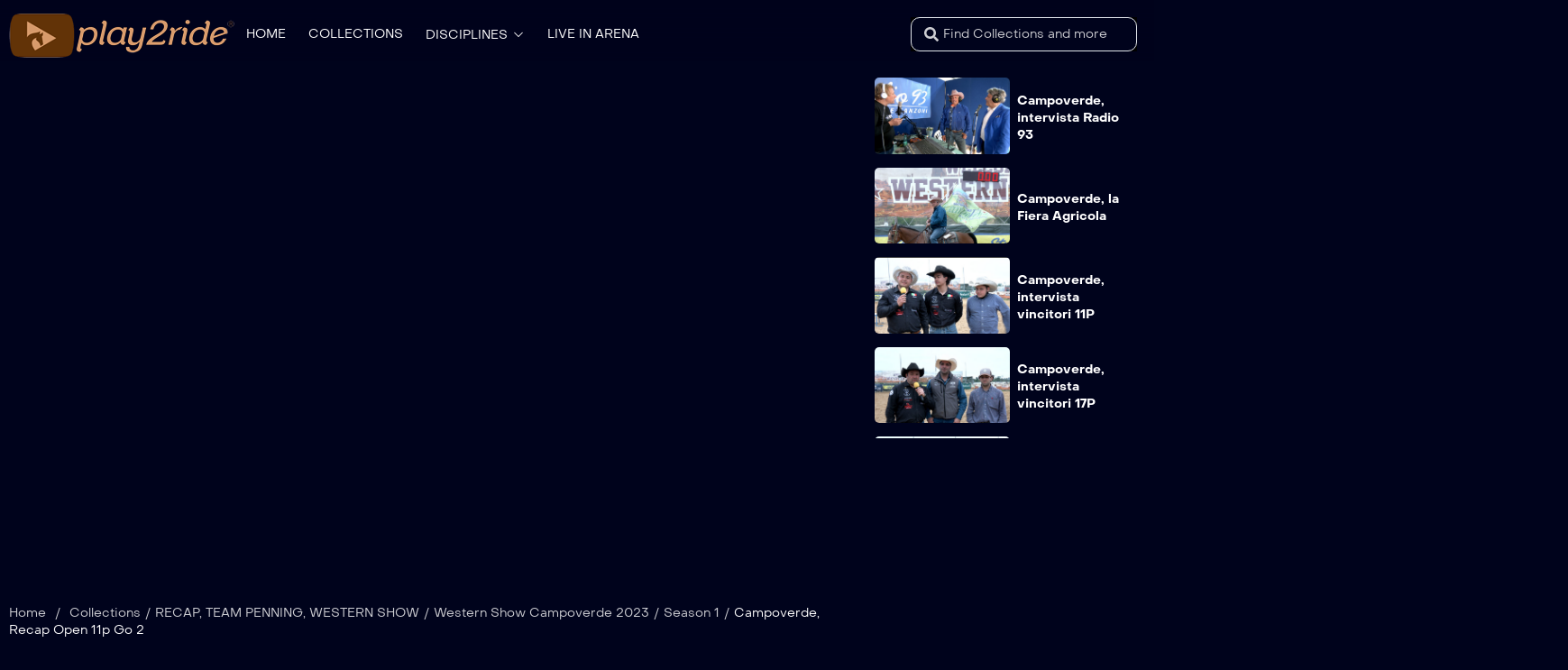

--- FILE ---
content_type: text/html; charset=UTF-8
request_url: https://play2ride.tv/episodes/campoverde-recap-open-11p-go-2/
body_size: 25494
content:
<!doctype html><html lang="it-IT"><head><script data-no-optimize="1">var litespeed_docref=sessionStorage.getItem("litespeed_docref");litespeed_docref&&(Object.defineProperty(document,"referrer",{get:function(){return litespeed_docref}}),sessionStorage.removeItem("litespeed_docref"));</script> <meta charset="UTF-8" ><style id="litespeed-ccss">ul{box-sizing:border-box}:root{--wp--preset--font-size--normal:16px;--wp--preset--font-size--huge:42px}.screen-reader-text{border:0;clip:rect(1px,1px,1px,1px);-webkit-clip-path:inset(50%);clip-path:inset(50%);height:1px;margin:-1px;overflow:hidden;padding:0;position:absolute;width:1px;word-wrap:normal!important}body{--wp--preset--color--black:#000;--wp--preset--color--cyan-bluish-gray:#abb8c3;--wp--preset--color--white:#fff;--wp--preset--color--pale-pink:#f78da7;--wp--preset--color--vivid-red:#cf2e2e;--wp--preset--color--luminous-vivid-orange:#ff6900;--wp--preset--color--luminous-vivid-amber:#fcb900;--wp--preset--color--light-green-cyan:#7bdcb5;--wp--preset--color--vivid-green-cyan:#00d084;--wp--preset--color--pale-cyan-blue:#8ed1fc;--wp--preset--color--vivid-cyan-blue:#0693e3;--wp--preset--color--vivid-purple:#9b51e0;--wp--preset--gradient--vivid-cyan-blue-to-vivid-purple:linear-gradient(135deg,rgba(6,147,227,1) 0%,#9b51e0 100%);--wp--preset--gradient--light-green-cyan-to-vivid-green-cyan:linear-gradient(135deg,#7adcb4 0%,#00d082 100%);--wp--preset--gradient--luminous-vivid-amber-to-luminous-vivid-orange:linear-gradient(135deg,rgba(252,185,0,1) 0%,rgba(255,105,0,1) 100%);--wp--preset--gradient--luminous-vivid-orange-to-vivid-red:linear-gradient(135deg,rgba(255,105,0,1) 0%,#cf2e2e 100%);--wp--preset--gradient--very-light-gray-to-cyan-bluish-gray:linear-gradient(135deg,#eee 0%,#a9b8c3 100%);--wp--preset--gradient--cool-to-warm-spectrum:linear-gradient(135deg,#4aeadc 0%,#9778d1 20%,#cf2aba 40%,#ee2c82 60%,#fb6962 80%,#fef84c 100%);--wp--preset--gradient--blush-light-purple:linear-gradient(135deg,#ffceec 0%,#9896f0 100%);--wp--preset--gradient--blush-bordeaux:linear-gradient(135deg,#fecda5 0%,#fe2d2d 50%,#6b003e 100%);--wp--preset--gradient--luminous-dusk:linear-gradient(135deg,#ffcb70 0%,#c751c0 50%,#4158d0 100%);--wp--preset--gradient--pale-ocean:linear-gradient(135deg,#fff5cb 0%,#b6e3d4 50%,#33a7b5 100%);--wp--preset--gradient--electric-grass:linear-gradient(135deg,#caf880 0%,#71ce7e 100%);--wp--preset--gradient--midnight:linear-gradient(135deg,#020381 0%,#2874fc 100%);--wp--preset--font-size--small:13px;--wp--preset--font-size--medium:20px;--wp--preset--font-size--large:36px;--wp--preset--font-size--x-large:42px;--wp--preset--spacing--20:.44rem;--wp--preset--spacing--30:.67rem;--wp--preset--spacing--40:1rem;--wp--preset--spacing--50:1.5rem;--wp--preset--spacing--60:2.25rem;--wp--preset--spacing--70:3.38rem;--wp--preset--spacing--80:5.06rem;--wp--preset--shadow--natural:6px 6px 9px rgba(0,0,0,.2);--wp--preset--shadow--deep:12px 12px 50px rgba(0,0,0,.4);--wp--preset--shadow--sharp:6px 6px 0px rgba(0,0,0,.2);--wp--preset--shadow--outlined:6px 6px 0px -3px rgba(255,255,255,1),6px 6px rgba(0,0,0,1);--wp--preset--shadow--crisp:6px 6px 0px rgba(0,0,0,1)}a{color:var(--heading);text-decoration:none;background-color:transparent;-webkit-text-decoration-skip:objects}body{font-family:var(--body-font);line-height:24px;font-weight:400;font-style:normal;color:var(--body);font-size:16px;background-color:var(--background-body)}iframe{border:0}p{margin-top:0}*,*:before,*:after{box-sizing:border-box}@-ms-viewport{width:device-width}.elementor-hidden-desktop .jws-offcanvas-parent-wrapper{display:none}.elementor-widget .elementor-icon-list-item,.elementor-widget .elementor-icon-list-item a{display:-webkit-box;display:-ms-flexbox;display:flex;-webkit-box-align:center;-ms-flex-align:center;align-items:center;font-size:inherit}header,main,section{display:block}input:-internal-autofill-selected{background-color:transparent!important}body{margin:0;-webkit-font-smoothing:antialiased;-moz-osx-font-smoothing:grayscale}.clear-both:after{display:table;clear:both;content:""}input[type=password]{font:small-caption;font-size:16px}input[type=submit],button{outline:none!important}select{-webkit-appearance:none;-moz-appearance:none;background-image:url("data:image/svg+xml;charset=utf8, %3Csvg xmlns='http://www.w3.org/2000/svg' width='24' height='24' viewBox='0 0 24 24' fill='none' stroke='%23333' stroke-width='2' stroke-linecap='round' stroke-linejoin='round' class='feather feather-chevron-down'%3E%3Cpolyline points='6 9 12 15 18 9'%3E%3C/polyline%3E%3C/svg%3E");background-position:right 1em top 50%;background-repeat:no-repeat;padding-right:1.4em;background-size:auto 16px;border-radius:0;background-color:#fff}ul{margin-top:0}ul ul{margin-bottom:0}.cl-heading{color:var(--heading)}.fs-small{font-size:var(--font-size-sm);line-height:var(--line-height-sm)}.fw-700{font-weight:700}h5,h6{margin-bottom:10px;margin-top:0;font-family:var(--font2);font-weight:700}h5{font-size:21.33px;line-height:24px}h6{font-size:16px;line-height:18px}a:not([href]):not([tabindex]){text-decoration:none}img{vertical-align:middle;border-style:none;max-width:100%;height:auto;will-change:transform}svg:not(:root){overflow:hidden}label{display:inline-block;margin-bottom:.5rem}button{border-radius:0}input[type=text],textarea,input[type=password],select,textarea{width:100%;border:1px solid var(--input-background);background-color:var(--input-background);padding:0 15px;border-radius:5px}input[type=text],input[type=password],select{min-height:48px}::-webkit-input-placeholder{color:var(--body)}:-ms-input-placeholder{color:var(--body)}::placeholder{color:var(--body)}textarea{padding-top:10px;height:130px}input,button,select,textarea{margin:0;font-size:inherit;line-height:inherit;font-family:inherit;color:inherit;font-weight:inherit}button,input{overflow:visible}button,select{text-transform:none}button,[type=submit]{-webkit-appearance:button}button::-moz-focus-inner,[type=submit]::-moz-focus-inner{padding:0;border-style:none}input[type=checkbox]{box-sizing:border-box;padding:0}textarea{overflow:auto;resize:vertical}.container{padding-right:15px;padding-left:15px;margin-right:auto;margin-left:auto}.container{max-width:1200px}.col-12,.col-xl-3,.col-xl-9{position:relative;width:100%;min-height:1px;padding-right:10px;padding-left:10px}.row{display:-webkit-box;display:-ms-flexbox;display:flex;-ms-flex-wrap:wrap;flex-wrap:wrap;margin-right:-10px;margin-left:-10px}.col-12{-webkit-box-flex:0;-ms-flex:0 0 100%;flex:0 0 100%;max-width:100%}@media (min-width:1024px){.col-xl-3{-webkit-box-flex:0;-ms-flex:0 0 25%;flex:0 0 25%;max-width:25%}.col-xl-9{-webkit-box-flex:0;-ms-flex:0 0 75%;flex:0 0 75%;max-width:75%}}ul:not(.wp-block-gallery){margin:0}ul{list-style-type:disc}ul ul{padding-left:2.5rem}ul{list-style-type:disc}.elementor_jws_menu_layout_menu_horizontal .jws_main_menu .jws_main_menu_inner>ul>li .sub-menu-dropdown{box-shadow:0px 10px 30px -25px rgba(0,0,0,.15);border-radius:10px}html{font-size:100%;-webkit-text-size-adjust:100%;-ms-text-size-adjust:100%}.mfp-hide{display:none!important}button::-moz-focus-inner{padding:0;border:0}.elementor-screen-only,.screen-reader-text{position:absolute;top:-10000em;width:1px;height:1px;margin:-1px;padding:0;overflow:hidden;clip:rect(0,0,0,0);border:0}.elementor *,.elementor :after,.elementor :before{box-sizing:border-box}.elementor a{box-shadow:none;text-decoration:none}.elementor img{height:auto;max-width:100%;border:none;border-radius:0;box-shadow:none}.elementor-widget-wrap .elementor-element.elementor-widget__width-auto,.elementor-widget-wrap .elementor-element.elementor-widget__width-initial{max-width:100%}@media (max-width:727px){.elementor-widget-wrap .elementor-element.elementor-widget-mobile__width-initial{max-width:100%}}.elementor-element{--flex-direction:initial;--flex-wrap:initial;--justify-content:initial;--align-items:initial;--align-content:initial;--gap:initial;--flex-basis:initial;--flex-grow:initial;--flex-shrink:initial;--order:initial;--align-self:initial;flex-basis:var(--flex-basis);flex-grow:var(--flex-grow);flex-shrink:var(--flex-shrink);order:var(--order);align-self:var(--align-self)}.elementor-align-left{text-align:left}:root{--page-title-display:block}.elementor-section{position:relative}.elementor-section .elementor-container{display:flex;margin-right:auto;margin-left:auto;position:relative}@media (max-width:1024px){.elementor-section .elementor-container{flex-wrap:wrap}}.elementor-section.elementor-section-boxed>.elementor-container{max-width:1140px}.elementor-widget-wrap{position:relative;width:100%;flex-wrap:wrap;align-content:flex-start}.elementor:not(.elementor-bc-flex-widget) .elementor-widget-wrap{display:flex}.elementor-widget-wrap>.elementor-element{width:100%}.elementor-widget{position:relative}.elementor-widget:not(:last-child){margin-bottom:20px}.elementor-widget:not(:last-child).elementor-widget__width-auto,.elementor-widget:not(:last-child).elementor-widget__width-initial{margin-bottom:0}.elementor-column{position:relative;min-height:1px;display:flex}.elementor-column-gap-default>.elementor-column>.elementor-element-populated{padding:10px}@media (min-width:728px){.elementor-column.elementor-col-50{width:50%}.elementor-column.elementor-col-100{width:100%}}@media (max-width:727px){.elementor-column{width:100%}}.elementor-button-content-wrapper{display:flex;justify-content:center}.elementor-button-icon{flex-grow:0;order:5}.elementor-button-text{flex-grow:1;order:10;display:inline-block}.elementor-element{--swiper-theme-color:#000;--swiper-navigation-size:44px;--swiper-pagination-bullet-size:6px;--swiper-pagination-bullet-horizontal-gap:6px}.elementor .elementor-element ul.elementor-icon-list-items{padding:0}@media (max-width:727px){.elementor .elementor-hidden-mobile{display:none}}@media (min-width:728px) and (max-width:1024px){.elementor .elementor-hidden-tablet{display:none}}@media (min-width:1025px) and (max-width:1280px){.elementor .elementor-hidden-laptop{display:none}}@media (min-width:1281px) and (max-width:2399px){.elementor .elementor-hidden-desktop{display:none}}.searchsubmit{color:var(--heading);font-size:20px;position:relative}body>.site{overflow:hidden;position:relative}.jws-breadcrumb{font-size:var(--font-size-sm);line-height:var(--line-height-sm)}.jws-breadcrumb *{color:var(--body)}.jws-breadcrumb .current{color:var(--heading)}.jws-breadcrumb .delimiter{margin:0 5px}.jws-scrollbar{scrollbar-color:rgba(255,255,255,.2);scrollbar-width:thin;overflow-x:hidden}.jws-scrollbar::-webkit-scrollbar{width:5px}.jws-scrollbar::-webkit-scrollbar-track{background-color:rgba(255,255,255,.2);border-radius:10px}.jws-scrollbar::-webkit-scrollbar-thumb{background-color:rgba(255,255,255,.2);border-radius:10px}a{outline:none!important}.backToTop{position:fixed;right:20px;bottom:20px;width:50px;height:50px;border-radius:100%;line-height:50px!important;display:block;text-align:center;background:#fff;z-index:99;opacity:0;font-size:16px;box-shadow:0 7px 16px rgba(0,0,0,.1)}h5,h6{color:var(--heading)}@media (min-width:1500px){.container-full #main>.container{padding:var(--container-padding)}}@media (max-width:1024px){.backToTop{bottom:65px}.jws_sticky_move{position:unset!important;top:0!important;width:100%!important}}@media (max-width:992px){.backToTop{width:35px;height:35px;line-height:35px!important;font-size:12px}}@media (max-width:767px){body{font-size:14px;line-height:20px}#jws-login-form .jws-animation form .lost-pass-link{font-size:14px}}.site-header{position:relative;z-index:100}.cafe-sticky-row-container{width:100%}.elementor_jws_menu_layout_menu_horizontal>.elementor-widget-container>.jws_main_menu>.jws_main_menu_inner>ul{list-style-type:none;padding:0;margin-bottom:0;display:-webkit-box;display:-ms-flexbox;display:flex;width:100%}.elementor_jws_menu_layout_menu_horizontal>.elementor-widget-container>.jws_main_menu>.jws_main_menu_inner>ul>li{display:inline-block;list-style:none;margin:0;padding:0;position:relative}.elementor_jws_menu_layout_menu_horizontal>.elementor-widget-container>.jws_main_menu>.jws_main_menu_inner>ul>li>a{display:block}.elementor_jws_menu_layout_menu_horizontal>.elementor-widget-container>.jws_main_menu>.jws_main_menu_inner>ul>li.menu-item-design-mega_menu_full_width .sub-menu-dropdown{left:0;width:100vw}.elementor_jws_menu_layout_menu_horizontal>.elementor-widget-container>.jws_main_menu>.jws_main_menu_inner>ul>li.menu-item-design-mega_menu_full_width .jws_mega_sub{will-change:transform}.elementor_jws_menu_layout_menu_horizontal>.elementor-widget-container>.jws_main_menu>.jws_main_menu_inner>ul>li .sub-menu-dropdown{position:absolute;top:100%;opacity:0;z-index:5;visibility:hidden;transform:translatey(15px);-webkit-transform:translatey(15px)}.elementor_jws_menu_layout_menu_horizontal>.elementor-widget-container>.jws_main_menu>.jws_main_menu_inner>ul>li .sub-menu-dropdown .before-menu{width:0;height:0;border-left:11px solid transparent;border-right:11px solid transparent;border-bottom:14px solid #fff;display:block;position:absolute;left:40px;top:-13px;margin-left:-7px}.elementor_jws_menu_layout_menu_horizontal>.elementor-widget-container>.jws_main_menu>.jws_main_menu_inner>ul>li .mega_menu_full_width{transform:none;-webkit-transform:none}.elementor_jws_menu_layout_menu_horizontal>.elementor-widget-container>.jws_main_menu>.jws_main_menu_inner>ul>li.menu-item:first-child{padding-left:0!important}.elementor_jws_menu_layout_menu_horizontal>.elementor-widget-container>.jws_main_menu>.jws_main_menu_inner>ul>li.menu-item:last-child{padding-right:0!important}.elementor_jws_menu_layout_menu_horizontal>.elementor-widget-container>.jws_main_menu>.jws_main_menu_inner>ul>li>a{padding:7px 12.5px;font-size:14px;font-weight:700}.elementor_jws_menu_layout_menu_horizontal>.elementor-widget-container>.jws_main_menu>.jws_main_menu_inner>ul>li>a>i{margin-left:5px;font-size:14px}.elementor_jws_menu_layout_menu_vertical .jws_main_menu .jws_main_menu_inner>ul>li>a>i{display:none}.elementor_jws_menu_layout_menu_vertical .jws_main_menu .jws_main_menu_inner>ul>li>a{padding:10px 0}.elementor_jws_menu_layout_menu_vertical .jws_main_menu ul{padding:0}.elementor_jws_menu_layout_menu_vertical .jws_main_menu li{display:-ms-flexbox;display:flex;-ms-flex-flow:row wrap;flex-flow:row wrap;-ms-flex-align:center;align-items:center;position:relative}.elementor_jws_menu_layout_menu_vertical .jws_main_menu .jws_main_menu_inner>ul>li .jws_mega_sub{margin-top:10px}.elementor_jws_menu_layout_menu_vertical .jws_main_menu .jws_main_menu_inner>ul>li .sub-menu-dropdown{display:none;width:100%!important}.elementor_jws_menu_layout_menu_vertical .jws_main_menu .jws_main_menu_inner>ul>li>a{display:block;border-bottom:1px solid var(--border-color);width:100%}.form_content_popup .jws-search-form{background:var(--background-body)}.form_content_popup .jws-search-form{padding-top:50px}.form_content_popup form{position:relative;display:flex}.form_content_popup .jws-ajax-search .form-loader{position:absolute;right:21px;bottom:25px}.form_content_popup .s{padding-right:40px}.form_content_popup .searchsubmit{background:0 0;border:0;position:absolute;right:11px;bottom:11px;font-size:24px;font-weight:700;padding:0;z-index:1}.form_content_popup .jws-search-results{max-height:500px;min-height:200px;margin-top:15px}.jws-offcanvas-action-wrap{--color_canvas:#fff}.jws-offcanvas-action-wrap .elementor-button-content-wrapper{align-items:center;-webkit-align-items:center;-moz-align-items:center;-ms-align-items:center;-0-align-items:center}.jws-offcanvas-action-wrap .jws-button-wrapper{position:relative}.jws-offcanvas-action-wrap .jws-button-wrapper .jws-elementor-button{width:auto;display:inline-block}.jws-offcanvas .jws-offcanvas-content-data{position:fixed;width:0;margin:0;top:0;height:100%;overflow:auto;background:var(--bodybg);visibility:visible;z-index:99999;padding:30px 10px;max-width:80%}.jws-offcanvas::-webkit-scrollbar{display:none}.elementor-align-icon-right+.elementor-button-text{-webkit-order:1;-ms-flex-order:1;order:1}.position-at-left .jws-offcanvas-content-data{transform:translateX(-100%);-webkit-transform:translateX(-100%);left:0}.jws-offcanvas-overlay{position:fixed;width:100%;height:100%;visibility:hidden;top:0;bottom:0;left:0;right:0;z-index:999;opacity:0}.jws-offcanvas-content{position:relative;width:100%}.jws-offcanvas img{max-width:100%}.jws-offcanvas-close-icon-wrapper{position:fixed;top:0;visibility:hidden;z-index:9999999;opacity:0}.jws-offcanvas-close-icon-wrapper .jws-offcanvas-close{display:block}.jws-offcanvas-close-icon-wrapper .jws-offcanvas-close-icon{display:block;font-size:20px;padding-top:4px;padding-right:4px}.jws-offcanvas-close-icon-wrapper.jws-offcanvas-close-icon-position-right-top{right:0;left:auto}.jws-form-login-popup{position:fixed;width:0;margin:0;top:0;height:100%;overflow:auto;visibility:hidden;z-index:100;padding:30px 10px;width:100%}.jws-form-login-popup .jws-form-overlay{position:fixed;width:100%;height:100%;visibility:hidden;top:0;bottom:0;left:0;right:0;z-index:999;opacity:0;background:rgba(0,0,0,.75)}.jws-form-login-popup .jws-form-content{max-width:556px;min-height:580px;padding:38px 70px 45px;left:50%;width:calc(100% - 40px);top:0;transform:translate(-50%,-70%);opacity:0;z-index:1000;position:absolute;background:#fff;border-radius:10px}.jws-form-login-popup .jws-close{position:fixed;right:0;font-size:32px;top:0;padding:22px 14px 0 0;z-index:1}.jws-login-container .privacy-policy{text-align:center;margin-top:13px}.jws-login-container .privacy-policy a{color:#00031c}#jws-login-form{color:#333549}#jws-login-form .jws-animation{display:inline-block;width:100%;position:relative}#jws-login-form .jws-animation .form-contaier:after{content:"";display:table;clear:both}#jws-login-form .jws-animation .login-width-social .social-line{display:flex;align-items:center;justify-content:space-between;margin-top:2px;margin-bottom:9px;font-size:14px}#jws-login-form .jws-animation .login-width-social .social-line span{margin:0 30px}#jws-login-form .jws-animation .login-width-social .social-line:before{content:"";flex:1 0 0%;border-bottom:1px solid rgba(113,116,136,.1)}#jws-login-form .jws-animation .login-width-social .social-line:after{content:"";flex:1 0 0%;border-bottom:1px solid rgba(113,116,136,.1)}#jws-login-form .jws-animation form .row{margin:0 -5px}#jws-login-form .jws-animation form .row>div{margin-bottom:12px;padding:0 5px}#jws-login-form .jws-animation form .form-row{position:relative}#jws-login-form .jws-animation form .form-row label{position:absolute;left:30px;top:12px;margin:0}#jws-login-form .jws-animation form .form-row input:not([type=checkbox]):not([type=submit]){padding:15px 25px 0}#jws-login-form .jws-animation form label{margin-bottom:3px}#jws-login-form .jws-animation form input:not([type=checkbox]):not([type=submit]){background:0 0;border:1px solid rgba(0,3,28,.1);border-radius:10px}#jws-login-form .jws-animation form .login-submit{margin-bottom:13px}#jws-login-form .jws-animation form .lost-pass-link{display:block;float:right;color:var(--main)}#jws-login-form .jws-animation form .login-remember label{margin-bottom:0;display:inline-block}#jws-login-form .jws-animation form #popupRememberme{display:inline-block;vertical-align:middle;margin-right:5px;margin-top:-5px;-webkit-appearance:none;position:relative}#jws-login-form .jws-animation form #popupRememberme:after{content:"\f00c";font-family:'Font Awesome 5 Free';font-weight:900;position:absolute;opacity:0;top:-5px;color:#fff;font-size:8px;left:4px}#jws-login-form .jws-animation form #popupRememberme:before{content:"";width:15px;height:15px;border:1px solid rgba(113,116,136,.5);display:block}#jws-login-form .jws-animation form .button{width:100%}#jws-login-form .form-head{text-align:center}#jws-login-form .form-head .logo{margin-bottom:10px}#jws-login-form .form-head h5{color:#00031c}#jws-login-form .form-head .rg,#jws-login-form .form-head .lg{display:none}#jws-login-form.in-login .form-head .lg{display:block}@media (max-width:767px){.jws-form-login-popup .jws-form-content{padding:26px 20px 45px}}.jws-menu-list .menu-list-title{font-size:var(--font-size-sm);line-height:var(--line-height-sm);font-weight:700;color:var(--heading)}.jws-menu-list .elementor-icon-list-items{margin-top:23px}.jws-menu-list .elementor-icon-list-text{color:currentColor!important}.jws-menu-list ul{list-style-type:none;font-size:13px;line-height:20px}.jws-menu-list ul:not(.elementor-inline-items) li.elementor-icon-list-item{padding-bottom:8px}.jws-menu-list ul li.elementor-icon-list-item a{color:var(--body)}.elementor-logo .logo-special{display:none}.ratio_21x9:before{padding-top:calc(42.85714286%)}[class*=" ratio_"]:before{content:"";width:100%;height:100%;left:0;top:0;display:block}.videos_player{position:relative}.videos_player:not(.has-embed){margin-bottom:80px;overflow:hidden}.videos_player iframe{position:absolute;top:0;left:0;width:100%;height:100%}@media (max-width:1500px){body{--full-fd:15px}}.single-episodes .site-main{padding-bottom:60px}.single-episodes .videos_player{margin-bottom:65px}.single-episodes .version-v2>.container{max-width:1570px;padding:0 10px!important}.single-episodes .version-v2 .episodes-top{overflow:hidden;margin-bottom:65px}.single-episodes .version-v2 .videos_player{margin-bottom:0}.single-episodes .jws-title{margin-bottom:7px;margin-top:20px}.single-episodes .jws-title>h6{vertical-align:bottom;display:inline-block}.single-episodes .jws-tool{display:flex;flex-direction:row;align-items:flex-start;max-width:400px;margin-top:16px}.single-episodes .jws-tool>div{font-size:var(--font-size-sm);line-height:var(--line-height-sm)}.single-episodes .jws-tool>div:not(:last-child){margin-right:15px}.single-episodes .jws-tool>div i{margin-right:2px;font-size:20px}.single-episodes .jws-tool>div>a{background:rgba(255,255,255,.1);border-radius:5px;display:block;padding:5px 10px;position:relative}.single-episodes .jws-tool .jws-likes{flex-grow:4}.single-episodes .jws-tool .jws-share{flex-grow:2}.single-episodes .jws-meta-info{margin-bottom:22px}.single-episodes .jws-meta-info>div{float:left;margin-right:15px;font-size:var(--font-size-sm);line-height:var(--line-height-sm)}.single-episodes .jws-meta-info i{font-size:16px;color:var(--heading);margin-right:6px}.single-episodes .jws-meta-info .jws-raring-number{color:var(--heading)}.single-episodes .jws-meta-info .jws-raring-number i{color:var(--main)}@media (max-width:1500px){.videos_player:not(.has-embed){margin-bottom:30px}}.post-share label{margin-right:23px}.post-share a{display:inline-block;vertical-align:middle}.post-share a:not(:last-child){margin-right:10px}.button-default .button-default{background:linear-gradient(248.28deg,var(--btn-bgcolor) 9.539999999999999%,rgba(142,97,255,0) 32.8%),radial-gradient(81.70999999999999% 279.87% at -16.57% -92%,var(--btn-bgcolor2) 28.69%,rgba(205,219,248,0) 69.54000000000001%),var(--btn-bgcolor3);color:var(--btn-color);border:0;padding-top:15px;padding-right:31px;padding-bottom:15px;padding-left:31px;font-weight:700;font-size:16px;line-height:20px;position:relative;overflow:hidden;display:inline-block;border-radius:10px;text-align:center}.elementor-button-content-wrapper{align-items:center}.fab{font-family:'Font Awesome 5 Brands'}.fas,.fab{-moz-osx-font-smoothing:grayscale;-webkit-font-smoothing:antialiased;display:inline-block;font-style:normal;font-variant:normal;text-rendering:auto;line-height:1}.fa-arrow-up:before{content:"\f062"}.fa-facebook:before{content:"\f09a"}.fa-google:before{content:"\f1a0"}.fa-linkedin:before{content:"\f08c"}.fa-pinterest:before{content:"\f0d2"}.fa-star:before{content:"\f005"}.fa-twitter:before{content:"\f099"}.fas{font-family:'Font Awesome 5 Free';font-weight:900}[class^=jws-icon-]:before,[class*=" jws-icon-"]:before{font-family:"jws_icon";font-style:normal;font-weight:400}.jws-icon-caret-down:before{content:'\f31a'}.jws-icon-chat-dots:before{content:'\f336'}.jws-icon-eye:before{content:'\f3c6'}.jws-icon-list:before{content:'\f497'}.jws-icon-magnifying-glass:before{content:'\f4a8'}.jws-icon-share-network:before{content:'\f56e'}.jws-icon-thumbs-up:before{content:'\f5f0'}.jws-icon-x:before{content:'\f642'}.owl-carousel .slider-item{padding:0 10px}.owl-carousel{display:none;position:relative;z-index:1}:root{--main:#7b61ff;--secondary:#a3714e;--light:#fff;--dark:#000;--heading:#fff;--body:#cccdd2;--body2:#a1a0a1;--bodybg:#00031c;--btn-bgcolor:#9e61ff;--btn-color:#fff;--btn-bgcolor2:#619bff;--btn-color2:#fff;--btn-bgcolor3:#6c52ee;--font-size-sm:14px;--line-height-sm:19.6px;--input-background:#191c33;--input-background2:#31344b;--background-item:#191c33;--background-body:#00031c;--border-color:#292c41;--border-color2:#80818d;--full-fd:70px}@media (max-width:767px){:root{--font-size-sm:12px;--line-height-sm:16px}}.container,.elementor-section.elementor-section-boxed>.elementor-container{max-width:100%}body{--container-padding:0 70px}body{--e-global-color-primary:#ba986f;--main:#ba986f}body{--secondary:#ba986f}body{--third:#619bff}body{--body:#cccdd2}body{--heading:#fff}body{--light:#fff}body{--btn-bgcolor:#51381b}body{--btn-bgcolor2:#51381b}body{--btn-bgcolor3:#51381b}body{--body-font:Metropolitano;--font2:Metropolitano}::-webkit-scrollbar{width:14px}::-webkit-scrollbar-track{background-color:#00031c;border-radius:9px}::-webkit-scrollbar-thumb{background-color:#51381b;border-radius:9px}.jet-ajax-search{position:relative}.jet-ajax-search__form{display:-webkit-box;display:-ms-flexbox;display:flex;-webkit-box-align:center;-ms-flex-align:center;align-items:center;margin:0}.jet-ajax-search__fields-holder{display:-webkit-box;display:-ms-flexbox;display:flex;-webkit-box-align:center;-ms-flex-align:center;align-items:center;-webkit-box-flex:1;-ms-flex:1 1 auto;flex:1 1 auto}.jet-ajax-search__field-wrapper{position:relative;display:-webkit-box;display:-ms-flexbox;display:flex;-webkit-box-flex:1;-ms-flex:1 1 auto;flex:1 1 auto}.jet-ajax-search__field-icon{position:absolute;top:50%;-webkit-transform:translateY(-50%);-ms-transform:translateY(-50%);transform:translateY(-50%);width:1em;text-align:center}body:not(.rtl) .jet-ajax-search__field-icon{left:15px}.jet-ajax-search__field[type=search]{width:100%;padding:9px 15px;font-size:14px;line-height:1.3;-webkit-box-sizing:border-box;box-sizing:border-box;background-color:#fff;border:1px solid #e1e5eb}.jet-ajax-search__field[type=search]::-webkit-input-placeholder{color:inherit}.jet-ajax-search__field[type=search]::-moz-placeholder{color:inherit}.jet-ajax-search__field[type=search]:-ms-input-placeholder{color:inherit}.jet-ajax-search__field[type=search]:-moz-placeholder{color:inherit}.jet-ajax-search__field[type=search]::-moz-placeholder{opacity:1}.jet-ajax-search__field[type=search]:-moz-placeholder{opacity:1}.jet-ajax-search__field[type=search]::-ms-input-placeholder{overflow:initial}.jet-ajax-search__field[type=search]{-webkit-box-shadow:none;box-shadow:none;-webkit-appearance:none;-moz-appearance:none;appearance:none}body:not(.rtl) .jet-ajax-search__field-icon+.screen-reader-text+.jet-ajax-search__field{padding-left:35px}.jet-ajax-search__results-area{display:none;position:absolute;z-index:9999;width:100%;margin-top:10px;background-color:#fff;-webkit-border-radius:3px;border-radius:3px}body:not(.rtl) .jet-ajax-search__results-area{left:0}.jet-ajax-search__results-holder{display:none}.jet-ajax-search__results-list{overflow:hidden}.jet-ajax-search__results-list-inner{position:relative;display:-webkit-box;display:-ms-flexbox;display:flex;-webkit-box-orient:horizontal;-webkit-box-direction:normal;-ms-flex-direction:row;flex-direction:row;-ms-flex-wrap:nowrap;flex-wrap:nowrap;-webkit-box-align:start;-ms-flex-align:start;align-items:flex-start;width:100%}.jet-ajax-search__navigation-holder{display:-webkit-box;display:-ms-flexbox;display:flex;-webkit-box-align:center;-ms-flex-align:center;align-items:center;-webkit-box-flex:1;-ms-flex-positive:1;flex-grow:1;-webkit-box-pack:end;-ms-flex-pack:end;justify-content:flex-end}.jet-ajax-search__results-header,.jet-ajax-search__results-footer{display:-webkit-box;display:-ms-flexbox;display:flex;-webkit-box-pack:justify;-ms-flex-pack:justify;justify-content:space-between;-webkit-box-align:center;-ms-flex-align:center;align-items:center;padding:10px}.jet-ajax-search .jet-ajax-search__results-count{display:inline-block;padding:0;text-align:center;text-transform:none;border:none;background:0 0;-webkit-box-shadow:none;box-shadow:none}.jet-ajax-search .jet-ajax-search__results-count{font-size:14px;font-weight:400;color:inherit}.jet-ajax-search__spinner-holder{display:none}.jet-ajax-search__spinner{display:-webkit-box;display:-ms-flexbox;display:flex;-webkit-box-pack:center;-ms-flex-pack:center;justify-content:center;width:50px;height:30px;margin:5px auto;color:#4268c1}.jet-ajax-search__spinner .rect{display:inline-block;height:100%;width:6px;margin:0 1px;background-color:currentColor;-webkit-animation:jet-spinner-animation 1.1s infinite cubic-bezier(.645,.045,.355,1);animation:jet-spinner-animation 1.1s infinite cubic-bezier(.645,.045,.355,1)}.jet-ajax-search__spinner .rect-2{-webkit-animation-delay:-1s;animation-delay:-1s}.jet-ajax-search__spinner .rect-3{-webkit-animation-delay:-.9s;animation-delay:-.9s}.jet-ajax-search__spinner .rect-4{-webkit-animation-delay:-.8s;animation-delay:-.8s}.jet-ajax-search__spinner .rect-5{-webkit-animation-delay:-.7s;animation-delay:-.7s}.jet-ajax-search__message{display:none;padding:10px}.jet-ajax-search-icon{display:inline-block;line-height:1;text-align:center}.jet-ajax-search-icon svg{display:block;width:1em;height:1em;fill:currentColor}.jet-ajax-search .screen-reader-text{clip:rect(1px,1px,1px,1px);word-wrap:normal!important;border:0;-webkit-clip-path:inset(50%);clip-path:inset(50%);height:1px;margin:-1px;overflow:hidden;padding:0;position:absolute;width:1px}@-webkit-keyframes jet-spinner-animation{0%{-webkit-transform:scaleY(.4);transform:scaleY(.4)}25%{-webkit-transform:scaleY(.9);transform:scaleY(.9)}50%{-webkit-transform:scaleY(.2);transform:scaleY(.2)}80%{-webkit-transform:scaleY(.4);transform:scaleY(.4)}100%{-webkit-transform:scaleY(.4);transform:scaleY(.4)}}@keyframes jet-spinner-animation{0%{-webkit-transform:scaleY(.4);transform:scaleY(.4)}25%{-webkit-transform:scaleY(.9);transform:scaleY(.9)}50%{-webkit-transform:scaleY(.2);transform:scaleY(.2)}80%{-webkit-transform:scaleY(.4);transform:scaleY(.4)}100%{-webkit-transform:scaleY(.4);transform:scaleY(.4)}}@keyframes jet-spinner-animation{0%{-webkit-transform:scaleY(.4);transform:scaleY(.4)}25%{-webkit-transform:scaleY(.9);transform:scaleY(.9)}50%{-webkit-transform:scaleY(.2);transform:scaleY(.2)}80%{-webkit-transform:scaleY(.4);transform:scaleY(.4)}100%{-webkit-transform:scaleY(.4);transform:scaleY(.4)}}.single-episodes .jws-meta-info{margin-bottom:22px;display:none}.elementor-widget-container{position:relative}body{background-color:#00031c}.backToTop{color:#333}.elementor-74 .elementor-element.elementor-element-7e8f8b8>.elementor-container>.elementor-column>.elementor-widget-wrap{align-content:center;align-items:center}.elementor-74 .elementor-element.elementor-element-7e8f8b8:not(.elementor-motion-effects-element-type-background){background-color:transparent;background-image:linear-gradient(180deg,#00031c 0%,#00031C00 90%)}.elementor-74 .elementor-element.elementor-element-7e8f8b8{padding:0 70px}.elementor-74 .elementor-element.elementor-element-4d50f62>.elementor-widget-container{margin:0 30px 0 0}.elementor-74 .elementor-element.elementor-element-4d50f62{width:auto;max-width:auto}.elementor-74 .elementor-element.elementor-element-9132a2b>.elementor-widget-container>.jws_main_menu>.jws_main_menu_inner>ul.nav>li>a{font-family:var(--e-global-typography-primary-font-family),Sans-serif;font-weight:var(--e-global-typography-primary-font-weight)}.elementor-74 .elementor-element.elementor-element-9132a2b{width:auto;max-width:auto}.elementor-74 .elementor-element.elementor-element-60589fd.elementor-column>.elementor-widget-wrap{justify-content:flex-end}.elementor-74 .elementor-element.elementor-element-5cbacd8 .jet-ajax-search__form{background-color:#000}.elementor-74 .elementor-element.elementor-element-5cbacd8 .jet-ajax-search__field{background-color:var(--e-global-color-5abda22);border-radius:10px}.elementor-74 .elementor-element.elementor-element-5cbacd8 .jet-ajax-search__results-area{background-color:var(--e-global-color-5abda22);box-shadow:0px 0px 10px 0px rgba(0,0,0,.5);border-style:solid;border-width:1px;border-radius:7px}.elementor-74 .elementor-element.elementor-element-5cbacd8 .jet-ajax-search__spinner{color:var(--e-global-color-secondary)}.elementor-74 .elementor-element.elementor-element-5cbacd8>.elementor-widget-container{padding:15px}.elementor-74 .elementor-element.elementor-element-5cbacd8{width:var(--container-widget-width,58%);max-width:58%;--container-widget-width:58%;--container-widget-flex-grow:0}.uaoffcanvas-a9f3708 .jws-offcanvas .jws-offcanvas-content-data{width:300px}.uaoffcanvas-a9f3708 .jws-offcanvas-overlay{background:rgba(0,0,0,.75)}.elementor-74 .elementor-element.elementor-element-a9f3708 .jws-elementor-button .elementor-button-icon i{font-size:24px;width:24px;height:24px;line-height:24px}.elementor-74 .elementor-element.elementor-element-a9f3708 .jws-elementor-button .elementor-align-icon-right{margin-left:5px}.elementor-74 .elementor-element.elementor-element-a9f3708{width:auto;max-width:auto}@media (max-width:1280px){.elementor-74 .elementor-element.elementor-element-7e8f8b8{padding:0}.elementor-74 .elementor-element.elementor-element-4d50f62>.elementor-widget-container{margin:0}.elementor-74 .elementor-element.elementor-element-9132a2b{width:auto;max-width:auto}.elementor-74 .elementor-element.elementor-element-5cbacd8>.elementor-widget-container{padding:9px}.elementor-74 .elementor-element.elementor-element-5cbacd8{width:var(--container-widget-width,269px);max-width:269px;--container-widget-width:269px;--container-widget-flex-grow:0}}@media (max-width:727px){.elementor-74 .elementor-element.elementor-element-a04519b{width:50%}.elementor-74 .elementor-element.elementor-element-60589fd{width:50%}.elementor-74 .elementor-element.elementor-element-5cbacd8 .jet-ajax-search__results-area{width:28%}.elementor-74 .elementor-element.elementor-element-5cbacd8{width:var(--container-widget-width,126px);max-width:126px;--container-widget-width:126px;--container-widget-flex-grow:0}}@media (min-width:728px){.elementor-74 .elementor-element.elementor-element-a04519b{width:59.884%}.elementor-74 .elementor-element.elementor-element-60589fd{width:40.116%}}.elementor-6384 .elementor-element.elementor-element-fa8af8f{overflow:hidden;margin-top:0;margin-bottom:0}.elementor-6384 .elementor-element.elementor-element-fa8af8f{border-radius:10px}.elementor-6384 .elementor-element.elementor-element-0e041c9:not(.elementor-motion-effects-element-type-background)>.elementor-widget-wrap{background-color:#f7f7f8}.elementor-6384 .elementor-element.elementor-element-0e041c9>.elementor-element-populated{border-radius:10px}.elementor-6384 .elementor-element.elementor-element-0e041c9>.elementor-element-populated{margin:0;--e-column-margin-right:0px;--e-column-margin-left:0px}.elementor-6384 .elementor-element.elementor-element-4cb6403 .menu-list-title{color:var(--e-global-color-5abda22);font-size:12px;text-transform:uppercase;line-height:17px}.elementor-6384 .elementor-element.elementor-element-4cb6403 .elementor-icon-list-items{margin-top:20px}.elementor-6384 .elementor-element.elementor-element-4cb6403 .elementor-icon-list-items:not(.elementor-inline-items) .elementor-icon-list-item:not(:last-child){padding-bottom:calc(12px/2)}.elementor-6384 .elementor-element.elementor-element-4cb6403 .elementor-icon-list-items:not(.elementor-inline-items) .elementor-icon-list-item:not(:first-child){margin-top:calc(12px/2)}.elementor-6384 .elementor-element.elementor-element-4cb6403 a{color:var(--e-global-color-a23a877)}.elementor-6384 .elementor-element.elementor-element-4cb6403 .elementor-icon-list-item{font-family:var(--e-global-typography-5ed628a-font-family),Sans-serif;font-size:var(--e-global-typography-5ed628a-font-size);line-height:var(--e-global-typography-5ed628a-line-height);letter-spacing:var(--e-global-typography-5ed628a-letter-spacing);word-spacing:var(--e-global-typography-5ed628a-word-spacing)}.elementor-6384 .elementor-element.elementor-element-4cb6403>.elementor-widget-container{margin:20px}@media (max-width:1280px){.elementor-6384 .elementor-element.elementor-element-4cb6403 .elementor-icon-list-item{font-size:var(--e-global-typography-5ed628a-font-size);line-height:var(--e-global-typography-5ed628a-line-height);letter-spacing:var(--e-global-typography-5ed628a-letter-spacing);word-spacing:var(--e-global-typography-5ed628a-word-spacing)}}@media (max-width:1024px){.elementor-6384 .elementor-element.elementor-element-4cb6403 .elementor-icon-list-item{font-size:var(--e-global-typography-5ed628a-font-size);line-height:var(--e-global-typography-5ed628a-line-height);letter-spacing:var(--e-global-typography-5ed628a-letter-spacing);word-spacing:var(--e-global-typography-5ed628a-word-spacing)}.elementor-6384 .elementor-element.elementor-element-4cb6403>.elementor-widget-container{margin:10px}}@media (max-width:727px){.elementor-6384 .elementor-element.elementor-element-4cb6403 .elementor-icon-list-item{font-size:var(--e-global-typography-5ed628a-font-size);line-height:var(--e-global-typography-5ed628a-line-height);letter-spacing:var(--e-global-typography-5ed628a-letter-spacing);word-spacing:var(--e-global-typography-5ed628a-word-spacing)}}@media (min-width:728px){.elementor-6384 .elementor-element.elementor-element-0e041c9{width:10%}.elementor-6384 .elementor-element.elementor-element-9fd21cf{width:90%}}@media (max-width:1024px) and (min-width:728px){.elementor-6384 .elementor-element.elementor-element-0e041c9{width:100%}.elementor-6384 .elementor-element.elementor-element-9fd21cf{width:100%}}@media (min-width:2400px){.elementor-6384 .elementor-element.elementor-element-4cb6403 .elementor-icon-list-item{font-size:var(--e-global-typography-5ed628a-font-size);line-height:var(--e-global-typography-5ed628a-line-height);letter-spacing:var(--e-global-typography-5ed628a-letter-spacing);word-spacing:var(--e-global-typography-5ed628a-word-spacing)}}.elementor-7514 .elementor-element.elementor-element-c79fa1f .jet-ajax-search__form{background-color:#000}.elementor-7514 .elementor-element.elementor-element-c79fa1f .jet-ajax-search__field{background-color:var(--e-global-color-5abda22);border-radius:10px}.elementor-7514 .elementor-element.elementor-element-c79fa1f .jet-ajax-search__results-area{background-color:var(--e-global-color-5abda22);box-shadow:0px 0px 10px 0px rgba(0,0,0,.5);border-style:solid;border-width:1px;border-radius:7px}.elementor-7514 .elementor-element.elementor-element-c79fa1f .jet-ajax-search__spinner{color:var(--e-global-color-secondary)}.elementor-7514 .elementor-element.elementor-element-c79fa1f{width:var(--container-widget-width,100%);max-width:100%;--container-widget-width:100%;--container-widget-flex-grow:0;align-self:center}@media (max-width:1280px){.elementor-7514 .elementor-element.elementor-element-8e64d5a>.elementor-widget-container{margin:0}.elementor-7514 .elementor-element.elementor-element-c79fa1f{width:var(--container-widget-width,262.594px);max-width:262.594px;--container-widget-width:262.594px;--container-widget-flex-grow:0}}@media (max-width:727px){.elementor-7514 .elementor-element.elementor-element-c79fa1f{width:var(--container-widget-width,238px);max-width:238px;--container-widget-width:238px;--container-widget-flex-grow:0}}.elementor-6384 .elementor-element.elementor-element-fa8af8f{overflow:hidden;margin-top:0;margin-bottom:0}.elementor-6384 .elementor-element.elementor-element-fa8af8f{border-radius:10px}.elementor-6384 .elementor-element.elementor-element-0e041c9:not(.elementor-motion-effects-element-type-background)>.elementor-widget-wrap{background-color:#f7f7f8}.elementor-6384 .elementor-element.elementor-element-0e041c9>.elementor-element-populated{border-radius:10px}.elementor-6384 .elementor-element.elementor-element-0e041c9>.elementor-element-populated{margin:0;--e-column-margin-right:0px;--e-column-margin-left:0px}.elementor-6384 .elementor-element.elementor-element-4cb6403 .menu-list-title{color:var(--e-global-color-5abda22);font-size:12px;text-transform:uppercase;line-height:17px}.elementor-6384 .elementor-element.elementor-element-4cb6403 .elementor-icon-list-items{margin-top:20px}.elementor-6384 .elementor-element.elementor-element-4cb6403 .elementor-icon-list-items:not(.elementor-inline-items) .elementor-icon-list-item:not(:last-child){padding-bottom:calc(12px/2)}.elementor-6384 .elementor-element.elementor-element-4cb6403 .elementor-icon-list-items:not(.elementor-inline-items) .elementor-icon-list-item:not(:first-child){margin-top:calc(12px/2)}.elementor-6384 .elementor-element.elementor-element-4cb6403 a{color:var(--e-global-color-a23a877)}.elementor-6384 .elementor-element.elementor-element-4cb6403 .elementor-icon-list-item{font-family:var(--e-global-typography-5ed628a-font-family),Sans-serif;font-size:var(--e-global-typography-5ed628a-font-size);line-height:var(--e-global-typography-5ed628a-line-height);letter-spacing:var(--e-global-typography-5ed628a-letter-spacing);word-spacing:var(--e-global-typography-5ed628a-word-spacing)}.elementor-6384 .elementor-element.elementor-element-4cb6403>.elementor-widget-container{margin:20px}@media (max-width:1280px){.elementor-6384 .elementor-element.elementor-element-4cb6403 .elementor-icon-list-item{font-size:var(--e-global-typography-5ed628a-font-size);line-height:var(--e-global-typography-5ed628a-line-height);letter-spacing:var(--e-global-typography-5ed628a-letter-spacing);word-spacing:var(--e-global-typography-5ed628a-word-spacing)}}@media (max-width:1024px){.elementor-6384 .elementor-element.elementor-element-4cb6403 .elementor-icon-list-item{font-size:var(--e-global-typography-5ed628a-font-size);line-height:var(--e-global-typography-5ed628a-line-height);letter-spacing:var(--e-global-typography-5ed628a-letter-spacing);word-spacing:var(--e-global-typography-5ed628a-word-spacing)}.elementor-6384 .elementor-element.elementor-element-4cb6403>.elementor-widget-container{margin:10px}}@media (max-width:727px){.elementor-6384 .elementor-element.elementor-element-4cb6403 .elementor-icon-list-item{font-size:var(--e-global-typography-5ed628a-font-size);line-height:var(--e-global-typography-5ed628a-line-height);letter-spacing:var(--e-global-typography-5ed628a-letter-spacing);word-spacing:var(--e-global-typography-5ed628a-word-spacing)}}@media (min-width:728px){.elementor-6384 .elementor-element.elementor-element-0e041c9{width:10%}.elementor-6384 .elementor-element.elementor-element-9fd21cf{width:90%}}@media (max-width:1024px) and (min-width:728px){.elementor-6384 .elementor-element.elementor-element-0e041c9{width:100%}.elementor-6384 .elementor-element.elementor-element-9fd21cf{width:100%}}@media (min-width:2400px){.elementor-6384 .elementor-element.elementor-element-4cb6403 .elementor-icon-list-item{font-size:var(--e-global-typography-5ed628a-font-size);line-height:var(--e-global-typography-5ed628a-line-height);letter-spacing:var(--e-global-typography-5ed628a-letter-spacing);word-spacing:var(--e-global-typography-5ed628a-word-spacing)}}.elementor-widget .elementor-icon-list-items{list-style-type:none;margin:0;padding:0}.elementor-widget .elementor-icon-list-item{margin:0;padding:0;position:relative}.elementor-widget .elementor-icon-list-item:after{position:absolute;bottom:0;width:100%}.elementor-widget .elementor-icon-list-item,.elementor-widget .elementor-icon-list-item a{display:flex;font-size:inherit;align-items:var(--icon-vertical-align,center)}.elementor-widget:not(.elementor-align-right) .elementor-icon-list-item:after{left:0}.elementor-widget:not(.elementor-align-left) .elementor-icon-list-item:after{right:0}@media (min-width:2400px){.elementor-widget:not(.elementor-widescreen-align-right) .elementor-icon-list-item:after{left:0}.elementor-widget:not(.elementor-widescreen-align-left) .elementor-icon-list-item:after{right:0}}@media (max-width:1280px){.elementor-widget:not(.elementor-laptop-align-right) .elementor-icon-list-item:after{left:0}.elementor-widget:not(.elementor-laptop-align-left) .elementor-icon-list-item:after{right:0}}@media (max-width:-1){.elementor-widget:not(.elementor-tablet_extra-align-right) .elementor-icon-list-item:after{left:0}.elementor-widget:not(.elementor-tablet_extra-align-left) .elementor-icon-list-item:after{right:0}}@media (max-width:1024px){.elementor-widget:not(.elementor-tablet-align-right) .elementor-icon-list-item:after{left:0}.elementor-widget:not(.elementor-tablet-align-left) .elementor-icon-list-item:after{right:0}}@media (max-width:-1){.elementor-widget:not(.elementor-mobile_extra-align-right) .elementor-icon-list-item:after{left:0}.elementor-widget:not(.elementor-mobile_extra-align-left) .elementor-icon-list-item:after{right:0}}@media (max-width:727px){.elementor-widget:not(.elementor-mobile-align-right) .elementor-icon-list-item:after{left:0}.elementor-widget:not(.elementor-mobile-align-left) .elementor-icon-list-item:after{right:0}}.elementor-74 .elementor-element.elementor-element-7e8f8b8>.elementor-container>.elementor-column>.elementor-widget-wrap{align-content:center;align-items:center}.elementor-74 .elementor-element.elementor-element-7e8f8b8:not(.elementor-motion-effects-element-type-background){background-color:transparent;background-image:linear-gradient(180deg,#00031c 0%,#00031C00 90%)}.elementor-74 .elementor-element.elementor-element-7e8f8b8{padding:0 70px}.elementor-74 .elementor-element.elementor-element-4d50f62>.elementor-widget-container{margin:0 30px 0 0}.elementor-74 .elementor-element.elementor-element-4d50f62{width:auto;max-width:auto}.elementor-74 .elementor-element.elementor-element-9132a2b>.elementor-widget-container>.jws_main_menu>.jws_main_menu_inner>ul.nav>li>a{font-family:var(--e-global-typography-primary-font-family),Sans-serif;font-weight:var(--e-global-typography-primary-font-weight)}.elementor-74 .elementor-element.elementor-element-9132a2b{width:auto;max-width:auto}.elementor-74 .elementor-element.elementor-element-60589fd.elementor-column>.elementor-widget-wrap{justify-content:flex-end}.elementor-74 .elementor-element.elementor-element-5cbacd8 .jet-ajax-search__form{background-color:#000}.elementor-74 .elementor-element.elementor-element-5cbacd8 .jet-ajax-search__field{background-color:var(--e-global-color-5abda22);border-radius:10px}.elementor-74 .elementor-element.elementor-element-5cbacd8 .jet-ajax-search__results-area{background-color:var(--e-global-color-5abda22);box-shadow:0px 0px 10px 0px rgba(0,0,0,.5);border-style:solid;border-width:1px;border-radius:7px}.elementor-74 .elementor-element.elementor-element-5cbacd8 .jet-ajax-search__spinner{color:var(--e-global-color-secondary)}.elementor-74 .elementor-element.elementor-element-5cbacd8>.elementor-widget-container{padding:15px}.elementor-74 .elementor-element.elementor-element-5cbacd8{width:var(--container-widget-width,58%);max-width:58%;--container-widget-width:58%;--container-widget-flex-grow:0}.uaoffcanvas-a9f3708 .jws-offcanvas .jws-offcanvas-content-data{width:300px}.uaoffcanvas-a9f3708 .jws-offcanvas-overlay{background:rgba(0,0,0,.75)}.elementor-74 .elementor-element.elementor-element-a9f3708 .jws-elementor-button .elementor-button-icon i{font-size:24px;width:24px;height:24px;line-height:24px}.elementor-74 .elementor-element.elementor-element-a9f3708 .jws-elementor-button .elementor-align-icon-right{margin-left:5px}.elementor-74 .elementor-element.elementor-element-a9f3708{width:auto;max-width:auto}@media (max-width:1280px){.elementor-74 .elementor-element.elementor-element-7e8f8b8{padding:0}.elementor-74 .elementor-element.elementor-element-4d50f62>.elementor-widget-container{margin:0}.elementor-74 .elementor-element.elementor-element-9132a2b{width:auto;max-width:auto}.elementor-74 .elementor-element.elementor-element-5cbacd8>.elementor-widget-container{padding:9px}.elementor-74 .elementor-element.elementor-element-5cbacd8{width:var(--container-widget-width,269px);max-width:269px;--container-widget-width:269px;--container-widget-flex-grow:0}}@media (max-width:727px){.elementor-74 .elementor-element.elementor-element-a04519b{width:50%}.elementor-74 .elementor-element.elementor-element-60589fd{width:50%}.elementor-74 .elementor-element.elementor-element-5cbacd8 .jet-ajax-search__results-area{width:28%}.elementor-74 .elementor-element.elementor-element-5cbacd8{width:var(--container-widget-width,126px);max-width:126px;--container-widget-width:126px;--container-widget-flex-grow:0}}@media (min-width:728px){.elementor-74 .elementor-element.elementor-element-a04519b{width:59.884%}.elementor-74 .elementor-element.elementor-element-60589fd{width:40.116%}}.elementor-6384 .elementor-element.elementor-element-fa8af8f{overflow:hidden;margin-top:0;margin-bottom:0}.elementor-6384 .elementor-element.elementor-element-fa8af8f{border-radius:10px}.elementor-6384 .elementor-element.elementor-element-0e041c9:not(.elementor-motion-effects-element-type-background)>.elementor-widget-wrap{background-color:#f7f7f8}.elementor-6384 .elementor-element.elementor-element-0e041c9>.elementor-element-populated{border-radius:10px}.elementor-6384 .elementor-element.elementor-element-0e041c9>.elementor-element-populated{margin:0;--e-column-margin-right:0px;--e-column-margin-left:0px}.elementor-6384 .elementor-element.elementor-element-4cb6403 .menu-list-title{color:var(--e-global-color-5abda22);font-size:12px;text-transform:uppercase;line-height:17px}.elementor-6384 .elementor-element.elementor-element-4cb6403 .elementor-icon-list-items{margin-top:20px}.elementor-6384 .elementor-element.elementor-element-4cb6403 .elementor-icon-list-items:not(.elementor-inline-items) .elementor-icon-list-item:not(:last-child){padding-bottom:calc(12px/2)}.elementor-6384 .elementor-element.elementor-element-4cb6403 .elementor-icon-list-items:not(.elementor-inline-items) .elementor-icon-list-item:not(:first-child){margin-top:calc(12px/2)}.elementor-6384 .elementor-element.elementor-element-4cb6403 a{color:var(--e-global-color-a23a877)}.elementor-6384 .elementor-element.elementor-element-4cb6403 .elementor-icon-list-item{font-family:var(--e-global-typography-5ed628a-font-family),Sans-serif;font-size:var(--e-global-typography-5ed628a-font-size);line-height:var(--e-global-typography-5ed628a-line-height);letter-spacing:var(--e-global-typography-5ed628a-letter-spacing);word-spacing:var(--e-global-typography-5ed628a-word-spacing)}.elementor-6384 .elementor-element.elementor-element-4cb6403>.elementor-widget-container{margin:20px}@media (max-width:1280px){.elementor-6384 .elementor-element.elementor-element-4cb6403 .elementor-icon-list-item{font-size:var(--e-global-typography-5ed628a-font-size);line-height:var(--e-global-typography-5ed628a-line-height);letter-spacing:var(--e-global-typography-5ed628a-letter-spacing);word-spacing:var(--e-global-typography-5ed628a-word-spacing)}}@media (max-width:1024px){.elementor-6384 .elementor-element.elementor-element-4cb6403 .elementor-icon-list-item{font-size:var(--e-global-typography-5ed628a-font-size);line-height:var(--e-global-typography-5ed628a-line-height);letter-spacing:var(--e-global-typography-5ed628a-letter-spacing);word-spacing:var(--e-global-typography-5ed628a-word-spacing)}.elementor-6384 .elementor-element.elementor-element-4cb6403>.elementor-widget-container{margin:10px}}@media (max-width:727px){.elementor-6384 .elementor-element.elementor-element-4cb6403 .elementor-icon-list-item{font-size:var(--e-global-typography-5ed628a-font-size);line-height:var(--e-global-typography-5ed628a-line-height);letter-spacing:var(--e-global-typography-5ed628a-letter-spacing);word-spacing:var(--e-global-typography-5ed628a-word-spacing)}}@media (min-width:728px){.elementor-6384 .elementor-element.elementor-element-0e041c9{width:10%}.elementor-6384 .elementor-element.elementor-element-9fd21cf{width:90%}}@media (max-width:1024px) and (min-width:728px){.elementor-6384 .elementor-element.elementor-element-0e041c9{width:100%}.elementor-6384 .elementor-element.elementor-element-9fd21cf{width:100%}}@media (min-width:2400px){.elementor-6384 .elementor-element.elementor-element-4cb6403 .elementor-icon-list-item{font-size:var(--e-global-typography-5ed628a-font-size);line-height:var(--e-global-typography-5ed628a-line-height);letter-spacing:var(--e-global-typography-5ed628a-letter-spacing);word-spacing:var(--e-global-typography-5ed628a-word-spacing)}}.elementor-7514 .elementor-element.elementor-element-c79fa1f .jet-ajax-search__form{background-color:#000}.elementor-7514 .elementor-element.elementor-element-c79fa1f .jet-ajax-search__field{background-color:var(--e-global-color-5abda22);border-radius:10px}.elementor-7514 .elementor-element.elementor-element-c79fa1f .jet-ajax-search__results-area{background-color:var(--e-global-color-5abda22);box-shadow:0px 0px 10px 0px rgba(0,0,0,.5);border-style:solid;border-width:1px;border-radius:7px}.elementor-7514 .elementor-element.elementor-element-c79fa1f .jet-ajax-search__spinner{color:var(--e-global-color-secondary)}.elementor-7514 .elementor-element.elementor-element-c79fa1f{width:var(--container-widget-width,100%);max-width:100%;--container-widget-width:100%;--container-widget-flex-grow:0;align-self:center}@media (max-width:1280px){.elementor-7514 .elementor-element.elementor-element-8e64d5a>.elementor-widget-container{margin:0}.elementor-7514 .elementor-element.elementor-element-c79fa1f{width:var(--container-widget-width,262.594px);max-width:262.594px;--container-widget-width:262.594px;--container-widget-flex-grow:0}}@media (max-width:727px){.elementor-7514 .elementor-element.elementor-element-c79fa1f{width:var(--container-widget-width,238px);max-width:238px;--container-widget-width:238px;--container-widget-flex-grow:0}}:root{--swiper-theme-color:#007aff}:root{--swiper-navigation-size:44px}.elementor-kit-6{--e-global-color-primary:#7b61ff;--e-global-color-secondary:#fff;--e-global-color-text:#cccdd2;--e-global-color-accent:#6c52ee;--e-global-color-ffd93fe:#282b35;--e-global-color-a23a877:#191c33;--e-global-color-5abda22:#00031c;--e-global-color-6fc6bf6:#a1a0a1;--e-global-typography-primary-font-family:"Metropolitano";--e-global-typography-primary-font-weight:400;--e-global-typography-secondary-font-family:"Metropolitano";--e-global-typography-secondary-font-weight:700;--e-global-typography-text-font-family:"Metropolitano";--e-global-typography-text-font-weight:400;--e-global-typography-accent-font-family:"Metropolitano";--e-global-typography-accent-font-weight:400;--e-global-typography-5ed628a-font-family:"Metropolitano";--e-global-typography-5ed628a-font-size:14px;--e-global-typography-5ed628a-line-height:19.6px}.elementor-section.elementor-section-boxed>.elementor-container{max-width:1320px}.elementor-widget:not(:last-child){margin-block-end:10px}.elementor-element{--widgets-spacing:10px 10px}@media (max-width:1024px){.elementor-section.elementor-section-boxed>.elementor-container{max-width:1024px}}*,:after,:before{box-sizing:border-box}</style><link rel="preload" data-asynced="1" data-optimized="2" as="style" onload="this.onload=null;this.rel='stylesheet'" href="https://play2ride.tv/wp-content/litespeed/css/e31eb8140e81ab6dc3aca4d914592783.css?ver=c35eb" /><script type="litespeed/javascript">!function(a){"use strict";var b=function(b,c,d){function e(a){return h.body?a():void setTimeout(function(){e(a)})}function f(){i.addEventListener&&i.removeEventListener("load",f),i.media=d||"all"}var g,h=a.document,i=h.createElement("link");if(c)g=c;else{var j=(h.body||h.getElementsByTagName("head")[0]).childNodes;g=j[j.length-1]}var k=h.styleSheets;i.rel="stylesheet",i.href=b,i.media="only x",e(function(){g.parentNode.insertBefore(i,c?g:g.nextSibling)});var l=function(a){for(var b=i.href,c=k.length;c--;)if(k[c].href===b)return a();setTimeout(function(){l(a)})};return i.addEventListener&&i.addEventListener("load",f),i.onloadcssdefined=l,l(f),i};"undefined"!=typeof exports?exports.loadCSS=b:a.loadCSS=b}("undefined"!=typeof global?global:this);!function(a){if(a.loadCSS){var b=loadCSS.relpreload={};if(b.support=function(){try{return a.document.createElement("link").relList.supports("preload")}catch(b){return!1}},b.poly=function(){for(var b=a.document.getElementsByTagName("link"),c=0;c<b.length;c++){var d=b[c];"preload"===d.rel&&"style"===d.getAttribute("as")&&(a.loadCSS(d.href,d,d.getAttribute("media")),d.rel=null)}},!b.support()){b.poly();var c=a.setInterval(b.poly,300);a.addEventListener&&a.addEventListener("load",function(){b.poly(),a.clearInterval(c)}),a.attachEvent&&a.attachEvent("onload",function(){a.clearInterval(c)})}}}(this);</script> <meta name="viewport" content="width=device-width, initial-scale=1" ><link rel="profile" href="https://gmpg.org/xfn/11" ><meta name='robots' content='index, follow, max-image-preview:large, max-snippet:-1, max-video-preview:-1' /> <script data-no-defer="1" data-ezscrex="false" data-cfasync="false" data-pagespeed-no-defer data-cookieconsent="ignore">var ctPublicFunctions = {"_ajax_nonce":"d6ea975712","_rest_nonce":"653fc8e0a4","_ajax_url":"\/wp-admin\/admin-ajax.php","_rest_url":"https:\/\/play2ride.tv\/wp-json\/","data__cookies_type":"none","data__ajax_type":"rest","text__wait_for_decoding":"Decoding the contact data, let us a few seconds to finish. Anti-Spam by CleanTalk","cookiePrefix":"","wprocket_detected":false}</script> <script data-no-defer="1" data-ezscrex="false" data-cfasync="false" data-pagespeed-no-defer data-cookieconsent="ignore">var ctPublic = {"_ajax_nonce":"d6ea975712","settings__forms__check_internal":"0","settings__forms__check_external":"0","settings__forms__search_test":"1","settings__data__bot_detector_enabled":"1","blog_home":"https:\/\/play2ride.tv\/","pixel__setting":"3","pixel__enabled":true,"pixel__url":"https:\/\/moderate3-v4.cleantalk.org\/pixel\/ef350bbc14c21b6e6e92797e73d91481.gif","data__email_check_before_post":"1","data__cookies_type":"none","data__key_is_ok":true,"data__visible_fields_required":true,"data__to_local_storage":{"apbct_cookies_test":"%7B%22cookies_names%22%3A%5B%22apbct_timestamp%22%2C%22apbct_site_landing_ts%22%5D%2C%22check_value%22%3A%227ed1bb2fe74d4d371d492b22629770d5%22%7D","apbct_site_landing_ts":"1768967508"},"wl_brandname":"Anti-Spam by CleanTalk","wl_brandname_short":"CleanTalk","ct_checkjs_key":"0c400a3e407c1946c403cea785b95ea34ba0bf1c96913b3fd4aef8172d7a8985","emailEncoderPassKey":"3154bcf9a5a3dded065a0928ff2b4910","bot_detector_forms_excluded":"W10=","advancedCacheExists":false}</script> <title>Campoverde, Recap Open 11p Go 2 - play2ride</title><link rel="canonical" href="https://play2ride.tv/episodes/campoverde-recap-open-11p-go-2/" /><meta property="og:locale" content="it_IT" /><meta property="og:type" content="article" /><meta property="og:title" content="Campoverde, Recap Open 11p Go 2 - play2ride" /><meta property="og:url" content="https://play2ride.tv/episodes/campoverde-recap-open-11p-go-2/" /><meta property="og:site_name" content="play2ride" /><meta property="article:publisher" content="https://www.facebook.com/play2ride" /><meta property="article:modified_time" content="2024-02-12T08:19:08+00:00" /><meta property="og:image" content="https://play2ride.tv/wp-content/uploads/2024/02/THUMB-RECAP-2.jpg" /><meta property="og:image:width" content="1920" /><meta property="og:image:height" content="1080" /><meta property="og:image:type" content="image/jpeg" /><meta name="twitter:card" content="summary_large_image" /> <script type="application/ld+json" class="yoast-schema-graph">{"@context":"https://schema.org","@graph":[{"@type":"WebPage","@id":"https://play2ride.tv/episodes/campoverde-recap-open-11p-go-2/","url":"https://play2ride.tv/episodes/campoverde-recap-open-11p-go-2/","name":"Campoverde, Recap Open 11p Go 2 - play2ride","isPartOf":{"@id":"https://play2ride.tv/#website"},"primaryImageOfPage":{"@id":"https://play2ride.tv/episodes/campoverde-recap-open-11p-go-2/#primaryimage"},"image":{"@id":"https://play2ride.tv/episodes/campoverde-recap-open-11p-go-2/#primaryimage"},"thumbnailUrl":"https://play2ride.tv/wp-content/uploads/2024/02/THUMB-RECAP-2.jpg","datePublished":"2023-05-02T08:15:01+00:00","dateModified":"2024-02-12T08:19:08+00:00","breadcrumb":{"@id":"https://play2ride.tv/episodes/campoverde-recap-open-11p-go-2/#breadcrumb"},"inLanguage":"it-IT","potentialAction":[{"@type":"ReadAction","target":["https://play2ride.tv/episodes/campoverde-recap-open-11p-go-2/"]}]},{"@type":"ImageObject","inLanguage":"it-IT","@id":"https://play2ride.tv/episodes/campoverde-recap-open-11p-go-2/#primaryimage","url":"https://play2ride.tv/wp-content/uploads/2024/02/THUMB-RECAP-2.jpg","contentUrl":"https://play2ride.tv/wp-content/uploads/2024/02/THUMB-RECAP-2.jpg","width":1920,"height":1080},{"@type":"BreadcrumbList","@id":"https://play2ride.tv/episodes/campoverde-recap-open-11p-go-2/#breadcrumb","itemListElement":[{"@type":"ListItem","position":1,"name":"Home","item":"https://play2ride.tv/"},{"@type":"ListItem","position":2,"name":"Episodes","item":"https://play2ride.tv/episodes/"},{"@type":"ListItem","position":3,"name":"Campoverde, Recap Open 11p Go 2"}]},{"@type":"WebSite","@id":"https://play2ride.tv/#website","url":"https://play2ride.tv/","name":"play2ride","description":"saddle up","publisher":{"@id":"https://play2ride.tv/#organization"},"potentialAction":[{"@type":"SearchAction","target":{"@type":"EntryPoint","urlTemplate":"https://play2ride.tv/?s={search_term_string}"},"query-input":"required name=search_term_string"}],"inLanguage":"it-IT"},{"@type":"Organization","@id":"https://play2ride.tv/#organization","name":"play2ride","url":"https://play2ride.tv/","logo":{"@type":"ImageObject","inLanguage":"it-IT","@id":"https://play2ride.tv/#/schema/logo/image/","url":"https://play2ride.tv/wp-content/uploads/2024/01/P2R-LOGO-white-bg_500-1.png","contentUrl":"https://play2ride.tv/wp-content/uploads/2024/01/P2R-LOGO-white-bg_500-1.png","width":500,"height":427,"caption":"play2ride"},"image":{"@id":"https://play2ride.tv/#/schema/logo/image/"},"sameAs":["https://www.facebook.com/play2ride","https://www.instagram.com/play2ride/"]}]}</script> <link rel='dns-prefetch' href='//moderate.cleantalk.org' /><link rel='dns-prefetch' href='//cdn.iubenda.com' /><link rel='dns-prefetch' href='//imasdk.googleapis.com' /><link rel='dns-prefetch' href='//www.googletagmanager.com' /><link rel='dns-prefetch' href='//cdn.jsdelivr.net' /><link rel='dns-prefetch' href='//fonts.googleapis.com' /><link rel='dns-prefetch' href='//pagead2.googlesyndication.com' /><link rel="alternate" type="application/rss+xml" title="play2ride &raquo; Feed" href="https://play2ride.tv/feed/" /><link rel="alternate" type="application/rss+xml" title="play2ride &raquo; Feed dei commenti" href="https://play2ride.tv/comments/feed/" /><meta property="og:title" content="Campoverde, Recap Open 11p Go 2"/><meta property="og:type" content="article"/><meta property="og:url" content="https://play2ride.tv/episodes/campoverde-recap-open-11p-go-2/"/><meta property="og:site_name" content="play2ride"/><meta property="og:image" content="https://play2ride.tv/wp-content/uploads/2024/02/THUMB-RECAP-2.jpg"/><meta property="og:image:secure_url" content="https://play2ride.tv/wp-content/uploads/2024/02/THUMB-RECAP-2.jpg"><meta property="og:image:width" content="500"><meta property="og:image:height" content="400"> <script type="litespeed/javascript" data-src="https://play2ride.tv/wp-includes/js/jquery/jquery.min.js?ver=3.7.1" id="jquery-core-js"></script>  <script type="litespeed/javascript" data-src="https://www.googletagmanager.com/gtag/js?id=G-14V0FQR31K" id="google_gtagjs-js"></script> <script id="google_gtagjs-js-after" type="litespeed/javascript">window.dataLayer=window.dataLayer||[];function gtag(){dataLayer.push(arguments)}
gtag("set","linker",{"domains":["play2ride.tv"]});gtag("js",new Date());gtag("set","developer_id.dZTNiMT",!0);gtag("config","G-14V0FQR31K")</script> <link rel="https://api.w.org/" href="https://play2ride.tv/wp-json/" /><link rel="EditURI" type="application/rsd+xml" title="RSD" href="https://play2ride.tv/xmlrpc.php?rsd" /><meta name="generator" content="WordPress 6.6.1" /><link rel='shortlink' href='https://play2ride.tv/?p=14298' /><link rel="alternate" title="oEmbed (JSON)" type="application/json+oembed" href="https://play2ride.tv/wp-json/oembed/1.0/embed?url=https%3A%2F%2Fplay2ride.tv%2Fepisodes%2Fcampoverde-recap-open-11p-go-2%2F" /><link rel="alternate" title="oEmbed (XML)" type="text/xml+oembed" href="https://play2ride.tv/wp-json/oembed/1.0/embed?url=https%3A%2F%2Fplay2ride.tv%2Fepisodes%2Fcampoverde-recap-open-11p-go-2%2F&#038;format=xml" /><meta name="generator" content="Site Kit by Google 1.130.0" /><meta name="generator" content="Redux 4.3.19.3" /><meta name="google-adsense-platform-account" content="ca-host-pub-2644536267352236"><meta name="google-adsense-platform-domain" content="sitekit.withgoogle.com"><meta name="generator" content="Elementor 3.18.3; features: e_dom_optimization, e_optimized_assets_loading, e_optimized_css_loading, e_font_icon_svg, additional_custom_breakpoints, block_editor_assets_optimize, e_image_loading_optimization; settings: css_print_method-external, google_font-enabled, font_display-swap"> <script="async" type="litespeed/javascript" data-src="https://pagead2.googlesyndication.com/pagead/js/adsbygoogle.js?client=ca-pub-1107462070642986&amp;host=ca-host-pub-2644536267352236" crossorigin="anonymous"></script> <meta name="generator" content="Powered by Slider Revolution 6.6.20 - responsive, Mobile-Friendly Slider Plugin for WordPress with comfortable drag and drop interface." /><link rel="icon" href="https://play2ride.tv/wp-content/uploads/2024/01/cropped-P2R-LOGO-white-bg_512-1-32x32.png" sizes="32x32" /><link rel="icon" href="https://play2ride.tv/wp-content/uploads/2024/01/cropped-P2R-LOGO-white-bg_512-1-192x192.png" sizes="192x192" /><link rel="apple-touch-icon" href="https://play2ride.tv/wp-content/uploads/2024/01/cropped-P2R-LOGO-white-bg_512-1-180x180.png" /><meta name="msapplication-TileImage" content="https://play2ride.tv/wp-content/uploads/2024/01/cropped-P2R-LOGO-white-bg_512-1-270x270.png" /></head><body class="episodes-template-default single single-episodes postid-14298 wp-embed-responsive button-default user-not-logged-in single-product-default container-full  e-lazyload elementor-default elementor-kit-6"><div id="page" class="site"><header id="masthead" class="site-header"><div class="site-branding-container"><div class="jws_header"><div data-elementor-type="wp-post" data-elementor-id="74" class="elementor elementor-74" data-elementor-post-type="hf_template"><div class="cafe-sticky-row-container" ><section class="elementor-section elementor-top-section elementor-element elementor-element-7e8f8b8 elementor-section-full_width elementor-section-content-middle cafe-row-sticky desktop-sticky cafe-scroll-up-sticky tablet-sticky mobile-sticky elementor-section-height-default elementor-section-height-default" data-id="7e8f8b8" data-element_type="section" data-settings="{&quot;background_background&quot;:&quot;gradient&quot;}"><div class="elementor-container elementor-column-gap-default jws_section_" ><div class="elementor-column elementor-col-50 elementor-top-column elementor-element elementor-element-a04519b" data-id="a04519b" data-element_type="column"><div class="elementor-widget-wrap elementor-element-populated"><div class="elementor-element elementor-element-4d50f62 elementor-widget__width-auto elementor-widget elementor-widget-jws_logo" data-id="4d50f62" data-element_type="widget" data-widget_type="jws_logo.default"><div class="elementor-widget-container"><div class="elementor-logo"><a href="/">
<span class="logo-inner">
<img data-lazyloaded="1" src="[data-uri]" width="250" height="51" data-src="https://play2ride.tv/wp-content/uploads/2024/01/P2R-LOGOicona_250.png" class="logo-image attachment-full" alt="" decoding="async" />            </span>
<span class="logo-sticky">
</span>
<span class="logo-special">
</span>
</a></div></div></div><div class="elementor-element elementor-element-9132a2b elementor-widget__width-auto elementor-hidden-tablet elementor-hidden-mobile elementor-widget-laptop__width-auto elementor_jws_menu_layout_menu_horizontal elementor-jws-menu-skin-skin1 elementor-before-menu-skin-none elementor-widget elementor-widget-jws_menu_nav" data-id="9132a2b" data-element_type="widget" data-widget_type="jws_menu_nav.default"><div class="elementor-widget-container"><div class="jws_main_menu sub_skin_skin1"><div class="jws_main_menu_inner open"><ul id="menu-1-9132a2b" class="nav"><li id="menu-item-12675" class="menu-item menu-item-type-post_type menu-item-object-page menu-item-home menu-item-12675 menu-item-design-standard"><a href="https://play2ride.tv/"><span>HOME</span></a></li><li id="menu-item-12681" class="menu-item menu-item-type-post_type_archive menu-item-object-tv_shows menu-item-12681 menu-item-design-mega_menu menu-item-position-center"><a href="https://play2ride.tv/tv_shows/"><span>COLLECTIONS</span></a></li><li id="menu-item-12682" class="menu-item menu-item-type-custom menu-item-object-custom menu-item-12682 menu-item-design-mega_menu_full_width menu_has_shortcode"><a><span>DISCIPLINES</span><i class="jws-icon-caret-down"></i></a><div class="sub-menu-dropdown mega_menu_full_width "><span class='before-menu'></span><div class='jws_mega_sub'><div data-elementor-type="wp-post" data-elementor-id="6384" class="elementor elementor-6384" data-elementor-post-type="hf_template"><section class="elementor-section elementor-top-section elementor-element elementor-element-fa8af8f elementor-section-full_width elementor-section-height-default elementor-section-height-default" data-id="fa8af8f" data-element_type="section" data-settings="{&quot;background_background&quot;:&quot;classic&quot;}"><div class="elementor-container elementor-column-gap-default jws_section_" ><div class="elementor-column elementor-col-50 elementor-top-column elementor-element elementor-element-0e041c9" data-id="0e041c9" data-element_type="column" data-settings="{&quot;background_background&quot;:&quot;classic&quot;}"><div class="elementor-widget-wrap elementor-element-populated"><div class="elementor-element elementor-element-4cb6403 elementor-icon-list--layout-traditional elementor-widget elementor-widget-menu_list" data-id="4cb6403" data-element_type="widget" data-widget_type="menu_list.default"><div class="elementor-widget-container"><div class="jws-menu-list"><div class="menu-list-title">Disciplines</div><ul class="elementor-icon-list-items columns-1 default"><li class="elementor-icon-list-item">
<a href="/tv_shows_tag/barrel/">    					<span class="elementor-icon-list-text">
Barrel                        </span>
</a></li><li class="elementor-icon-list-item">
<a href="/tv_shows_tag/reining/">    					<span class="elementor-icon-list-text">
Reining                        </span>
</a></li><li class="elementor-icon-list-item">
<a href="/tv_shows_tag/working-cow/">    					<span class="elementor-icon-list-text">
Working Cow                        </span>
</a></li><li class="elementor-icon-list-item">
<a href="/tv_shows_tag/team-penning/">    					<span class="elementor-icon-list-text">
Team Penning                        </span>
</a></li><li class="elementor-icon-list-item">
<a href="/tv_shows_tag/show-jumping/">    					<span class="elementor-icon-list-text">
Show Jumping                        </span>
</a></li><li class="elementor-icon-list-item">
<a href="/tv_shows_tag/gimkana/">    					<span class="elementor-icon-list-text">
Gimkana                        </span>
</a></li><li class="elementor-icon-list-item">
<a href="/tv_shows_tag/agility/">    					<span class="elementor-icon-list-text">
Agility dog                        </span>
</a></li><li class="elementor-icon-list-item">
<a href="/tv_shows_tag/ranch-sorting/">    					<span class="elementor-icon-list-text">
Ranch Sorting                        </span>
</a></li></ul></div></div></div></div></div><div class="elementor-column elementor-col-50 elementor-top-column elementor-element elementor-element-9fd21cf" data-id="9fd21cf" data-element_type="column" data-settings="{&quot;background_background&quot;:&quot;classic&quot;}"><div class="elementor-widget-wrap"></div></div></div></section></div></div></div></li><li id="menu-item-14706" class="menu-item menu-item-type-post_type menu-item-object-page menu-item-14706 menu-item-design-standard"><a href="https://play2ride.tv/live-in-arena/"><span>LIVE IN ARENA</span></a></li></ul></div></div></div></div></div></div><div class="elementor-column elementor-col-50 elementor-top-column elementor-element elementor-element-60589fd" data-id="60589fd" data-element_type="column"><div class="elementor-widget-wrap elementor-element-populated"><div class="elementor-element elementor-element-5cbacd8 elementor-widget__width-initial elementor-widget-laptop__width-initial elementor-widget-mobile__width-initial elementor-widget elementor-widget-jet-ajax-search" data-id="5cbacd8" data-element_type="widget" data-widget_type="jet-ajax-search.default"><div class="elementor-widget-container"><div class="elementor-jet-ajax-search jet-search"><div class="jet-ajax-search jet-ajax-search--mobile-skin" data-settings="{&quot;search_source&quot;:[&quot;episodes&quot;,&quot;tv_shows&quot;],&quot;search_taxonomy&quot;:&quot;&quot;,&quot;include_terms_ids&quot;:&quot;&quot;,&quot;exclude_terms_ids&quot;:&quot;&quot;,&quot;exclude_posts_ids&quot;:&quot;&quot;,&quot;custom_fields_source&quot;:&quot;episodes&quot;,&quot;limit_query&quot;:5,&quot;limit_query_tablet&quot;:&quot;&quot;,&quot;limit_query_mobile&quot;:5,&quot;limit_query_in_result_area&quot;:25,&quot;results_order_by&quot;:&quot;date&quot;,&quot;results_order&quot;:&quot;asc&quot;,&quot;sentence&quot;:&quot;&quot;,&quot;search_in_taxonomy&quot;:&quot;yes&quot;,&quot;search_in_taxonomy_source&quot;:[&quot;tv_shows_cat&quot;,&quot;tv_shows_tag&quot;],&quot;results_area_width_by&quot;:&quot;custom&quot;,&quot;results_area_custom_width&quot;:{&quot;unit&quot;:&quot;%&quot;,&quot;size&quot;:&quot;&quot;,&quot;sizes&quot;:[]},&quot;results_area_custom_position&quot;:&quot;&quot;,&quot;thumbnail_visible&quot;:&quot;yes&quot;,&quot;thumbnail_size&quot;:&quot;thumbnail&quot;,&quot;thumbnail_placeholder&quot;:{&quot;url&quot;:&quot;https:\/\/play2ride.tv\/wp-content\/plugins\/elementor\/assets\/images\/placeholder.png&quot;,&quot;id&quot;:&quot;&quot;,&quot;size&quot;:&quot;&quot;},&quot;post_content_source&quot;:&quot;content&quot;,&quot;post_content_custom_field_key&quot;:&quot;&quot;,&quot;post_content_length&quot;:30,&quot;show_product_price&quot;:&quot;&quot;,&quot;show_product_rating&quot;:&quot;&quot;,&quot;show_result_new_tab&quot;:&quot;&quot;,&quot;highlight_searched_text&quot;:&quot;&quot;,&quot;symbols_for_start_searching&quot;:2,&quot;search_by_empty_value&quot;:&quot;&quot;,&quot;bullet_pagination&quot;:&quot;&quot;,&quot;number_pagination&quot;:&quot;&quot;,&quot;navigation_arrows&quot;:&quot;in_header&quot;,&quot;navigation_arrows_type&quot;:&quot;angle&quot;,&quot;show_title_related_meta&quot;:&quot;&quot;,&quot;meta_title_related_position&quot;:&quot;&quot;,&quot;title_related_meta&quot;:&quot;&quot;,&quot;show_content_related_meta&quot;:&quot;&quot;,&quot;meta_content_related_position&quot;:&quot;&quot;,&quot;content_related_meta&quot;:&quot;&quot;,&quot;negative_search&quot;:&quot;Sorry, but nothing matched your search terms.&quot;,&quot;server_error&quot;:&quot;Sorry, but we cannot handle your search query now. Please, try again later!&quot;}"><form class="jet-ajax-search__form" method="get" action="https://play2ride.tv/" role="search" target=""><div class="jet-ajax-search__fields-holder"><div class="jet-ajax-search__field-wrapper">
<span class="jet-ajax-search__field-icon jet-ajax-search-icon"><svg aria-hidden="true" class="e-font-icon-svg e-fas-search" viewBox="0 0 512 512" xmlns="http://www.w3.org/2000/svg"><path d="M505 442.7L405.3 343c-4.5-4.5-10.6-7-17-7H372c27.6-35.3 44-79.7 44-128C416 93.1 322.9 0 208 0S0 93.1 0 208s93.1 208 208 208c48.3 0 92.7-16.4 128-44v16.3c0 6.4 2.5 12.5 7 17l99.7 99.7c9.4 9.4 24.6 9.4 33.9 0l28.3-28.3c9.4-9.4 9.4-24.6.1-34zM208 336c-70.7 0-128-57.2-128-128 0-70.7 57.2-128 128-128 70.7 0 128 57.2 128 128 0 70.7-57.2 128-128 128z"></path></svg></span>			<label for="search-input-5cbacd8" class="screen-reader-text">Search ...</label>
<input id="search-input-5cbacd8" class="jet-ajax-search__field" type="search" placeholder="Find Collections and more" value="" name="s" autocomplete="off" />
<input type="hidden" value="{&quot;search_source&quot;:[&quot;episodes&quot;,&quot;tv_shows&quot;],&quot;custom_fields_source&quot;:&quot;episodes&quot;,&quot;results_order_by&quot;:&quot;date&quot;,&quot;results_order&quot;:&quot;asc&quot;,&quot;search_in_taxonomy&quot;:&quot;yes&quot;,&quot;search_in_taxonomy_source&quot;:[&quot;tv_shows_cat&quot;,&quot;tv_shows_tag&quot;]}" name="jet_ajax_search_settings" /><input type="hidden" value="episodes,tv_shows" name="post_type" /></div></div></form><div class="jet-ajax-search__results-area" ><div class="jet-ajax-search__results-holder"><div class="jet-ajax-search__results-header">
<button class="jet-ajax-search__results-count"><span></span> Results</button><div class="jet-ajax-search__navigation-holder"></div></div><div class="jet-ajax-search__results-list"><div class="jet-ajax-search__results-list-inner"></div></div><div class="jet-ajax-search__results-footer"><div class="jet-ajax-search__navigation-holder"></div></div></div><div class="jet-ajax-search__message"></div><div class="jet-ajax-search__spinner-holder"><div class="jet-ajax-search__spinner"><div class="rect rect-1"></div><div class="rect rect-2"></div><div class="rect rect-3"></div><div class="rect rect-4"></div><div class="rect rect-5"></div></div></div></div></div></div></div></div><div class="elementor-element elementor-element-a9f3708 elementor-widget__width-auto elementor-hidden-desktop elementor-hidden-laptop jws-offcanvas-trigger-align-inline elementor-widget elementor-widget-Offcanvas" data-id="a9f3708" data-element_type="widget" data-widget_type="Offcanvas.default"><div class="elementor-widget-container"><div id="a9f3708-overlay" data-trigger-on="button" data-close-on-overlay="yes" data-close-on-esc="yes" data-content="template" data-canvas-width="300" data-canvas-width-tablet="" data-canvas-width-mobile="" data-canvas-unit="px" data-canvas-unit-tablet="px" data-canvas-unit-mobile="px" data-id="a9f3708" class="jws-offcanvas-parent-wrapper jws-module-content uaoffcanvas-a9f3708" ><div id="offcanvas-a9f3708" class="jws-offcanvas jws-custom-offcanvas   jws-offcanvas-type-normal jws-offcanvas-shadow-inset position-at-left"><div class="jws-offcanvas-content"><div class="jws-offcanvas-text jws-offcanvas-content-data jws-scrollbar"><div class="jws-offcanvas-action-wrap"><div class="jws-offcanvas-close-icon-wrapper elementor-icon-wrapper elementor-clickable jws-offcanvas-close-icon-position-right-top">
<span class="jws-offcanvas-close elementor-icon-link elementor-clickable ">
<span class="jws-offcanvas-close-icon">
<i class="jws-x"></i>
</span>
</span></div></div><div data-elementor-type="wp-post" data-elementor-id="7514" class="elementor elementor-7514" data-elementor-post-type="hf_template"><section class="elementor-section elementor-top-section elementor-element elementor-element-5613073 elementor-section-boxed elementor-section-height-default elementor-section-height-default" data-id="5613073" data-element_type="section"><div class="elementor-container elementor-column-gap-default jws_section_" ><div class="elementor-column elementor-col-100 elementor-top-column elementor-element elementor-element-cb8fa0b" data-id="cb8fa0b" data-element_type="column"><div class="elementor-widget-wrap elementor-element-populated"><div class="elementor-element elementor-element-8e64d5a elementor-widget elementor-widget-jws_logo" data-id="8e64d5a" data-element_type="widget" data-widget_type="jws_logo.default"><div class="elementor-widget-container"><div class="elementor-logo"><a href="/">
<span class="logo-inner">
<img data-lazyloaded="1" src="[data-uri]" width="250" height="51" data-src="https://play2ride.tv/wp-content/uploads/2024/01/P2R-LOGOicona_250.png" class="logo-image attachment-full" alt="" decoding="async" />            </span>
<span class="logo-sticky">
</span>
<span class="logo-special">
</span>
</a></div></div></div><div class="elementor-element elementor-element-c79fa1f elementor-widget__width-initial elementor-widget-laptop__width-initial elementor-widget-mobile__width-initial elementor-widget elementor-widget-jet-ajax-search" data-id="c79fa1f" data-element_type="widget" data-widget_type="jet-ajax-search.default"><div class="elementor-widget-container"><div class="elementor-jet-ajax-search jet-search"><div class="jet-ajax-search jet-ajax-search--mobile-skin" data-settings="{&quot;search_source&quot;:[&quot;episodes&quot;,&quot;tv_shows&quot;],&quot;search_taxonomy&quot;:&quot;&quot;,&quot;include_terms_ids&quot;:&quot;&quot;,&quot;exclude_terms_ids&quot;:&quot;&quot;,&quot;exclude_posts_ids&quot;:&quot;&quot;,&quot;custom_fields_source&quot;:&quot;episodes&quot;,&quot;limit_query&quot;:5,&quot;limit_query_tablet&quot;:&quot;&quot;,&quot;limit_query_mobile&quot;:5,&quot;limit_query_in_result_area&quot;:25,&quot;results_order_by&quot;:&quot;date&quot;,&quot;results_order&quot;:&quot;asc&quot;,&quot;sentence&quot;:&quot;&quot;,&quot;search_in_taxonomy&quot;:&quot;yes&quot;,&quot;search_in_taxonomy_source&quot;:[&quot;tv_shows_cat&quot;,&quot;tv_shows_tag&quot;],&quot;results_area_width_by&quot;:&quot;form&quot;,&quot;results_area_custom_width&quot;:&quot;&quot;,&quot;results_area_custom_position&quot;:&quot;&quot;,&quot;thumbnail_visible&quot;:&quot;yes&quot;,&quot;thumbnail_size&quot;:&quot;thumbnail&quot;,&quot;thumbnail_placeholder&quot;:{&quot;url&quot;:&quot;https:\/\/play2ride.tv\/wp-content\/plugins\/elementor\/assets\/images\/placeholder.png&quot;,&quot;id&quot;:&quot;&quot;,&quot;size&quot;:&quot;&quot;},&quot;post_content_source&quot;:&quot;content&quot;,&quot;post_content_custom_field_key&quot;:&quot;&quot;,&quot;post_content_length&quot;:30,&quot;show_product_price&quot;:&quot;&quot;,&quot;show_product_rating&quot;:&quot;&quot;,&quot;show_result_new_tab&quot;:&quot;&quot;,&quot;highlight_searched_text&quot;:&quot;&quot;,&quot;symbols_for_start_searching&quot;:2,&quot;search_by_empty_value&quot;:&quot;&quot;,&quot;bullet_pagination&quot;:&quot;&quot;,&quot;number_pagination&quot;:&quot;&quot;,&quot;navigation_arrows&quot;:&quot;in_header&quot;,&quot;navigation_arrows_type&quot;:&quot;angle&quot;,&quot;show_title_related_meta&quot;:&quot;&quot;,&quot;meta_title_related_position&quot;:&quot;&quot;,&quot;title_related_meta&quot;:&quot;&quot;,&quot;show_content_related_meta&quot;:&quot;&quot;,&quot;meta_content_related_position&quot;:&quot;&quot;,&quot;content_related_meta&quot;:&quot;&quot;,&quot;negative_search&quot;:&quot;Sorry, but nothing matched your search terms.&quot;,&quot;server_error&quot;:&quot;Sorry, but we cannot handle your search query now. Please, try again later!&quot;}"><form class="jet-ajax-search__form" method="get" action="https://play2ride.tv/" role="search" target=""><div class="jet-ajax-search__fields-holder"><div class="jet-ajax-search__field-wrapper">
<span class="jet-ajax-search__field-icon jet-ajax-search-icon"><svg aria-hidden="true" class="e-font-icon-svg e-fas-search" viewBox="0 0 512 512" xmlns="http://www.w3.org/2000/svg"><path d="M505 442.7L405.3 343c-4.5-4.5-10.6-7-17-7H372c27.6-35.3 44-79.7 44-128C416 93.1 322.9 0 208 0S0 93.1 0 208s93.1 208 208 208c48.3 0 92.7-16.4 128-44v16.3c0 6.4 2.5 12.5 7 17l99.7 99.7c9.4 9.4 24.6 9.4 33.9 0l28.3-28.3c9.4-9.4 9.4-24.6.1-34zM208 336c-70.7 0-128-57.2-128-128 0-70.7 57.2-128 128-128 70.7 0 128 57.2 128 128 0 70.7-57.2 128-128 128z"></path></svg></span>			<label for="search-input-c79fa1f" class="screen-reader-text">Search ...</label>
<input id="search-input-c79fa1f" class="jet-ajax-search__field" type="search" placeholder="Find Collections and more" value="" name="s" autocomplete="off" />
<input type="hidden" value="{&quot;search_source&quot;:[&quot;episodes&quot;,&quot;tv_shows&quot;],&quot;custom_fields_source&quot;:&quot;episodes&quot;,&quot;results_order_by&quot;:&quot;date&quot;,&quot;results_order&quot;:&quot;asc&quot;,&quot;search_in_taxonomy&quot;:&quot;yes&quot;,&quot;search_in_taxonomy_source&quot;:[&quot;tv_shows_cat&quot;,&quot;tv_shows_tag&quot;]}" name="jet_ajax_search_settings" /><input type="hidden" value="episodes,tv_shows" name="post_type" /></div></div></form><div class="jet-ajax-search__results-area" ><div class="jet-ajax-search__results-holder"><div class="jet-ajax-search__results-header">
<button class="jet-ajax-search__results-count"><span></span> Results</button><div class="jet-ajax-search__navigation-holder"></div></div><div class="jet-ajax-search__results-list"><div class="jet-ajax-search__results-list-inner"></div></div><div class="jet-ajax-search__results-footer"><div class="jet-ajax-search__navigation-holder"></div></div></div><div class="jet-ajax-search__message"></div><div class="jet-ajax-search__spinner-holder"><div class="jet-ajax-search__spinner"><div class="rect rect-1"></div><div class="rect rect-2"></div><div class="rect rect-3"></div><div class="rect rect-4"></div><div class="rect rect-5"></div></div></div></div></div></div></div></div><div class="elementor-element elementor-element-3f51e11 elementor_jws_menu_layout_menu_vertical elementor-jws-menu-skin-skin1 elementor-before-menu-skin-none elementor-widget elementor-widget-jws_menu_nav" data-id="3f51e11" data-element_type="widget" data-widget_type="jws_menu_nav.default"><div class="elementor-widget-container"><div class="jws_main_menu sub_skin_skin1"><div class="jws_main_menu_inner open"><ul id="menu-1-3f51e11" class="nav"><li class="menu-item menu-item-type-post_type menu-item-object-page menu-item-home menu-item-12675 menu-item-design-standard"><a href="https://play2ride.tv/"><span>HOME</span></a></li><li class="menu-item menu-item-type-post_type_archive menu-item-object-tv_shows menu-item-12681 menu-item-design-mega_menu menu-item-position-center"><a href="https://play2ride.tv/tv_shows/"><span>COLLECTIONS</span></a></li><li class="menu-item menu-item-type-custom menu-item-object-custom menu-item-12682 menu-item-design-mega_menu_full_width menu_has_shortcode"><a><span>DISCIPLINES</span><i class="jws-icon-caret-down"></i></a><div class="sub-menu-dropdown mega_menu_full_width "><span class='before-menu'></span><div class='jws_mega_sub'><div data-elementor-type="wp-post" data-elementor-id="6384" class="elementor elementor-6384" data-elementor-post-type="hf_template"><section class="elementor-section elementor-top-section elementor-element elementor-element-fa8af8f elementor-section-full_width elementor-section-height-default elementor-section-height-default" data-id="fa8af8f" data-element_type="section" data-settings="{&quot;background_background&quot;:&quot;classic&quot;}"><div class="elementor-container elementor-column-gap-default jws_section_" ><div class="elementor-column elementor-col-50 elementor-top-column elementor-element elementor-element-0e041c9" data-id="0e041c9" data-element_type="column" data-settings="{&quot;background_background&quot;:&quot;classic&quot;}"><div class="elementor-widget-wrap elementor-element-populated"><div class="elementor-element elementor-element-4cb6403 elementor-icon-list--layout-traditional elementor-widget elementor-widget-menu_list" data-id="4cb6403" data-element_type="widget" data-widget_type="menu_list.default"><div class="elementor-widget-container"><div class="jws-menu-list"><div class="menu-list-title">Disciplines</div><ul class="elementor-icon-list-items columns-1 default"><li class="elementor-icon-list-item">
<a href="/tv_shows_tag/barrel/">    					<span class="elementor-icon-list-text">
Barrel                        </span>
</a></li><li class="elementor-icon-list-item">
<a href="/tv_shows_tag/reining/">    					<span class="elementor-icon-list-text">
Reining                        </span>
</a></li><li class="elementor-icon-list-item">
<a href="/tv_shows_tag/working-cow/">    					<span class="elementor-icon-list-text">
Working Cow                        </span>
</a></li><li class="elementor-icon-list-item">
<a href="/tv_shows_tag/team-penning/">    					<span class="elementor-icon-list-text">
Team Penning                        </span>
</a></li><li class="elementor-icon-list-item">
<a href="/tv_shows_tag/show-jumping/">    					<span class="elementor-icon-list-text">
Show Jumping                        </span>
</a></li><li class="elementor-icon-list-item">
<a href="/tv_shows_tag/gimkana/">    					<span class="elementor-icon-list-text">
Gimkana                        </span>
</a></li><li class="elementor-icon-list-item">
<a href="/tv_shows_tag/agility/">    					<span class="elementor-icon-list-text">
Agility dog                        </span>
</a></li><li class="elementor-icon-list-item">
<a href="/tv_shows_tag/ranch-sorting/">    					<span class="elementor-icon-list-text">
Ranch Sorting                        </span>
</a></li></ul></div></div></div></div></div><div class="elementor-column elementor-col-50 elementor-top-column elementor-element elementor-element-9fd21cf" data-id="9fd21cf" data-element_type="column" data-settings="{&quot;background_background&quot;:&quot;classic&quot;}"><div class="elementor-widget-wrap"></div></div></div></section></div></div></div></li><li class="menu-item menu-item-type-post_type menu-item-object-page menu-item-14706 menu-item-design-standard"><a href="https://play2ride.tv/live-in-arena/"><span>LIVE IN ARENA</span></a></li></ul></div></div></div></div></div></div></div></section></div></div></div></div><div class="jws-offcanvas-overlay elementor-clickable"></div></div><div class="jws-offcanvas-action-wrap"><div class="jws-button-wrapper elementor-button-wrapper elementor-align-left elementor-tablet-align- elementor-mobile-align-">
<a class="jws-offcanvas-trigger action jws-elementor-button" href="javascript:void(0);" data-offcanvas="a9f3708">
<span class="elementor-button-content-wrapper"><span class="elementor-button-icon elementor-align-icon-right">
<i aria-hidden="true" class="  jws-icon-list"></i>					</span>
<span class="elementor-button-text elementor-inline-editing" data-elementor-setting-key="btn_text" data-elementor-inline-editing-toolbar="none"></span>
</span>
</a></div></div></div></div></div></div></div></section></div></div></div></div></header><div id="content" class="site-content"><div id="primary" class="content-area"><main id="main" class="site-main version-v2"><div class="container"><div class="episodes-top row"><div class="col-xl-9"><div class="videos_player ratio_16x9 iframe"  data-playerid="14298"><iframe data-lazyloaded="1" src="about:blank" data-litespeed-src="https://player.vimeo.com/video/911838200?badge=0&amp;autopause=0&amp;player_id=0&amp;app_id=58479" frameborder="0" allow="autoplay; fullscreen; picture-in-picture" style="position:absolute;top:0;left:0;width:100%;height:100%;" title="RECAP-7 Campoverde 11p 2"></iframe></div></div><div class="col-xl-3"><div class="jws-episodes_advanced-element"><div class="episodes-content layout4 jws-scrollbar"><div class="jws-pisodes_advanced-item"><div class="post-inner">
<a href="https://play2ride.tv/episodes/campoverde-intervista-radio-93/"><div class="post-media">
<img class='attachment-630x355 size-630x355' alt='' src=https://play2ride.tv/wp-content/uploads/2024/02/01_THUMB-VERSIONE-INTEGRALE-630x355.jpg ></div><div class="episodes-info">
<span class="episodes-number"></span><h6>Campoverde, intervista Radio 93</h6></div>
</a></div></div><div class="jws-pisodes_advanced-item"><div class="post-inner">
<a href="https://play2ride.tv/episodes/campoverde-la-fiera-agricola/"><div class="post-media">
<img class='attachment-630x355 size-630x355' alt='' src=https://play2ride.tv/wp-content/uploads/2024/02/02_THUMB-VERSIONE-INTEGRALE-630x355.jpg ></div><div class="episodes-info">
<span class="episodes-number"></span><h6>Campoverde, la Fiera Agricola</h6></div>
</a></div></div><div class="jws-pisodes_advanced-item"><div class="post-inner">
<a href="https://play2ride.tv/episodes/campoverde-intervista-vincitori-11p/"><div class="post-media">
<img class='attachment-630x355 size-630x355' alt='' src=https://play2ride.tv/wp-content/uploads/2024/02/THUMB-3-630x355.jpg ></div><div class="episodes-info">
<span class="episodes-number"></span><h6>Campoverde, intervista vincitori 11P</h6></div>
</a></div></div><div class="jws-pisodes_advanced-item"><div class="post-inner">
<a href="https://play2ride.tv/episodes/campoverde-intervista-vincitori-17p/"><div class="post-media">
<img class='attachment-630x355 size-630x355' alt='' src=https://play2ride.tv/wp-content/uploads/2024/02/THUMB-04-630x355.jpg ></div><div class="episodes-info">
<span class="episodes-number"></span><h6>Campoverde, intervista vincitori 17P</h6></div>
</a></div></div><div class="jws-pisodes_advanced-item"><div class="post-inner">
<a href="https://play2ride.tv/episodes/campoverde-intervista-vincitori-8p/"><div class="post-media">
<img class='attachment-630x355 size-630x355' alt='' src=https://play2ride.tv/wp-content/uploads/2024/02/THUMB-5-630x355.jpg ></div><div class="episodes-info">
<span class="episodes-number"></span><h6>Campoverde, intervista vincitori 8P</h6></div>
</a></div></div><div class="jws-pisodes_advanced-item"><div class="post-inner">
<a href="https://play2ride.tv/episodes/campoverde-after-show/"><div class="post-media">
<img class='attachment-630x355 size-630x355' alt='' src=https://play2ride.tv/wp-content/uploads/2024/02/07_THUMB-AFTEREVENT_01-630x355.jpg ></div><div class="episodes-info">
<span class="episodes-number"></span><h6>Campoverde, After Show</h6></div>
</a></div></div><div class="jws-pisodes_advanced-item"><div class="post-inner">
<a href="https://play2ride.tv/episodes/campoverde-recap-open-17p-go-1/"><div class="post-media">
<img class='attachment-630x355 size-630x355' alt='' src=https://play2ride.tv/wp-content/uploads/2024/02/THUMB-RECAP-1-630x355.jpg ></div><div class="episodes-info">
<span class="episodes-number"></span><h6>Campoverde, Recap Open 17p Go 1</h6></div>
</a></div></div><div class="jws-pisodes_advanced-item"><div class="post-inner">
<a href="https://play2ride.tv/episodes/campoverde-recap-open-11p-go-1/"><div class="post-media">
<img class='attachment-630x355 size-630x355' alt='' src=https://play2ride.tv/wp-content/uploads/2024/02/THUMB-RECAP-2-630x355.jpg ></div><div class="episodes-info">
<span class="episodes-number"></span><h6>Campoverde, Recap Open 11p Go 1</h6></div>
</a></div></div><div class="jws-pisodes_advanced-item"><div class="post-inner">
<a href="https://play2ride.tv/episodes/campoverde-recap-open-8p-go-1/"><div class="post-media">
<img class='attachment-630x355 size-630x355' alt='' src=https://play2ride.tv/wp-content/uploads/2024/02/THUMB-RECAP-3-630x355.jpg ></div><div class="episodes-info">
<span class="episodes-number"></span><h6>Campoverde, Recap Open 8p Go 1</h6></div>
</a></div></div><div class="jws-pisodes_advanced-item"><div class="post-inner">
<a href="https://play2ride.tv/episodes/campoverde-recap-campoverde-friends-go-1/"><div class="post-media">
<img class='attachment-630x355 size-630x355' alt='' src=https://play2ride.tv/wp-content/uploads/2024/02/THUMB-RECAP-2-630x355.jpg ></div><div class="episodes-info">
<span class="episodes-number"></span><h6>Campoverde, Recap Campoverde Friends Go 1°</h6></div>
</a></div></div><div class="jws-pisodes_advanced-item"><div class="post-inner">
<a href="https://play2ride.tv/episodes/campoverde-recap-campoverde-friends-go-2/"><div class="post-media">
<img class='attachment-630x355 size-630x355' alt='' src=https://play2ride.tv/wp-content/uploads/2024/02/THUMB-RECAP-5-630x355.jpg ></div><div class="episodes-info">
<span class="episodes-number"></span><h6>Campoverde, Recap Campoverde Friends Go 2</h6></div>
</a></div></div><div class="jws-pisodes_advanced-item"><div class="post-inner">
<a href="https://play2ride.tv/episodes/campoverde-recap-open-17p-go-2/"><div class="post-media">
<img class='attachment-630x355 size-630x355' alt='' src=https://play2ride.tv/wp-content/uploads/2024/02/THUMB-RECAP-1-630x355.jpg ></div><div class="episodes-info">
<span class="episodes-number"></span><h6>Campoverde, Recap Open 17p Go 2</h6></div>
</a></div></div><div class="jws-pisodes_advanced-item active"><div class="post-inner">
<a href="https://play2ride.tv/episodes/campoverde-recap-open-11p-go-2/"><div class="post-media">
<img class='attachment-630x355 size-630x355' alt='' src=https://play2ride.tv/wp-content/uploads/2024/02/THUMB-RECAP-2-630x355.jpg ></div><div class="episodes-info">
<span class="episodes-number"></span><h6>Campoverde, Recap Open 11p Go 2</h6></div>
</a></div></div><div class="jws-pisodes_advanced-item"><div class="post-inner">
<a href="https://play2ride.tv/episodes/campoverde-recap-open-8p-go-2/"><div class="post-media">
<img class='attachment-630x355 size-630x355' alt='' src=https://play2ride.tv/wp-content/uploads/2024/02/THUMB-RECAP-8-630x355.jpg ></div><div class="episodes-info">
<span class="episodes-number"></span><h6>Campoverde, Recap Open 8p Go 2</h6></div>
</a></div></div></div></div></div></div><div class="episodes-bottom row"><div class="col-xl-9"><div class="jws-breadcrumb"><a href="https://play2ride.tv/">Home</a><span class="delimiter"><span class="delimiter">/</span></span><a href="https://play2ride.tv//tv_shows/">Collections</a><span class="delimiter">/</span><a href="https://play2ride.tv/tv_shows_cat/recap/" rel="tag">RECAP</a>, <a href="https://play2ride.tv/tv_shows_cat/team-penning/" rel="tag">TEAM PENNING</a>, <a href="https://play2ride.tv/tv_shows_cat/western-show/" rel="tag">WESTERN SHOW</a><span class="delimiter">/</span><a href="https://play2ride.tv/tv_shows/western-show-campoverde-2023/" class="tv-shows-link">Western Show Campoverde 2023</a><span class="delimiter">/</span><a href="https://play2ride.tv/tv_shows/western-show-campoverde-2023/episodes/?season=1" class="tv-shows-link">Season 1</a><span class="delimiter">/</span><span class="current">Campoverde, Recap Open 11p Go 2</span></div><div class="jws-title clear-both"><h1 class="h3"><a href="https://play2ride.tv/tv_shows/western-show-campoverde-2023/">Western Show Campoverde 2023</a></h1><h6 class="season"><a href="https://play2ride.tv/tv_shows/western-show-campoverde-2023/episodes/?season=1">Season 1</a></h6><h6>Campoverde, Recap Open 11p Go 2</h6></div><div class="jws-meta-info clear-both"><div class="jws-raring-number">
<i class="fas fa-star"></i>0</div><div class="jws-view"><i class="jws-icon-eye"></i>934 Views</div><div class="jws-comment-number">
<i class="jws-icon-chat-dots"></i>0</div></div><div class="jws-description"></div><div class="jws-tags">
<label>Tags:</label>
<a href="https://play2ride.tv/tv_shows_tag/live-sport/" rel="tag">Live Sport</a>, <a href="https://play2ride.tv/tv_shows_tag/team-penning/" rel="tag">Team Penning</a>, <a href="https://play2ride.tv/tv_shows_tag/western/" rel="tag">Western</a></div><div class="jws-tool"><div class="jws-likes">
<a href="#" class="like-button" data-type="tv_shows" data-post-id="14298">
<i class="jws-icon-thumbs-up"></i>
<span class="likes-count">0</span> <span>likes</span>
</a></div><div class="jws-share">
<a href="#" data-modal-jws="#share-videos">
<i class="jws-icon-share-network"></i>
<span>Share</span>
</a></div></div><div class="jws-related"><div data-elementor-type="wp-post" data-elementor-id="4054" class="elementor elementor-4054" data-elementor-post-type="hf_template"><section class="elementor-section elementor-top-section elementor-element elementor-element-da548a8 elementor-section-full_width elementor-section-height-default elementor-section-height-default" data-id="da548a8" data-element_type="section"><div class="elementor-container elementor-column-gap-no jws_section_" ><div class="elementor-column elementor-col-100 elementor-top-column elementor-element elementor-element-a9ae5f9" data-id="a9ae5f9" data-element_type="column"><div class="elementor-widget-wrap elementor-element-populated"><div class="elementor-element elementor-element-6ce9446 elementor-widget elementor-widget-jws_tv_shows_advanced" data-id="6ce9446" data-element_type="widget" data-widget_type="jws_tv_shows_advanced.default"><div class="elementor-widget-container"><div class="jws-tv-shows-advanced-element"><h5 class="title-related">More Shows like this</h5><div class="row tv-shows-advanced-content layout2 tv-shows-advanced-ajax-6ce9446 jws_has_pagination owl-carousel jws-tv-shows-advanced-slider"  data-owl-option='{
"autoplay": true,
"nav": true,
"dots":false,
"autoplayTimeout": 5000,
"autoplayHoverPause":true,
"loop":false,
"autoWidth":true,
"smartSpeed": 500,
"responsive":{
"1280":{"items": 1,"slideBy": 1},
"1024":{"items": 1,"slideBy": 1},
"768":{"items": 1,"slideBy": 1},
"0":{"items": 1,"slideBy": 1}
}}'><div class="jws-post-item slider-item no_format"><div class="post-inner"><div class="post-media">
<a class="videos-play fs-small fw-500" href="https://play2ride.tv/tv_shows/westernshow-campoverde2024/">
<i class="jws-icon-play-circle"></i>
Play Now        </a>
<img class='attachment-630x355 size-630x355' alt='' src=https://play2ride.tv/wp-content/uploads/2024/05/Primary-Westerm-Show-2-630x355.jpg ></div><div class="tv-shows-content"><h6 class="title">
<a href="https://play2ride.tv/tv_shows/westernshow-campoverde2024/">
Western Show Campoverde 2024           </a></h6><div class="tv-shows-cat fs-small">
<a href="https://play2ride.tv/tv_shows_cat/fitetrec-ante/" rel="tag">FITETREC-ANTE</a>, <a href="https://play2ride.tv/tv_shows_cat/ranch-sorting/" rel="tag">RANCH SORTING</a>, <a href="https://play2ride.tv/tv_shows_cat/recap/" rel="tag">RECAP</a>, <a href="https://play2ride.tv/tv_shows_cat/team-penning/" rel="tag">TEAM PENNING</a>, <a href="https://play2ride.tv/tv_shows_cat/western-show/" rel="tag">WESTERN SHOW</a></div></div></div></div><div class="jws-post-item slider-item no_format"><div class="post-inner"><div class="post-media">
<a class="videos-play fs-small fw-500" href="https://play2ride.tv/tv_shows/western-show-a-cremona-2023/">
<i class="jws-icon-play-circle"></i>
Play Now        </a>
<img class='attachment-630x355 size-630x355' alt='' src=https://play2ride.tv/wp-content/uploads/2024/01/Primary-Cremona-Channel-sponsor-new-630x355.jpg ></div><div class="tv-shows-content"><h6 class="title">
<a href="https://play2ride.tv/tv_shows/western-show-a-cremona-2023/">
Western Show a Cremona 2023           </a></h6><div class="tv-shows-cat fs-small">
<a href="https://play2ride.tv/tv_shows_cat/western-show/" rel="tag">WESTERN SHOW</a></div></div></div></div><div class="jws-post-item slider-item no_format"><div class="post-inner"><div class="post-media">
<a class="videos-play fs-small fw-500" href="https://play2ride.tv/tv_shows/thewesternshow-rs/">
<i class="jws-icon-play-circle"></i>
Play Now        </a>
<img class='attachment-630x355 size-630x355' alt='' src=https://play2ride.tv/wp-content/uploads/2024/12/primary-Collection-ok-630x355.jpg ></div><div class="tv-shows-content"><h6 class="title">
<a href="https://play2ride.tv/tv_shows/thewesternshow-rs/">
Western Show &#8211; Ranch Sorting           </a></h6><div class="tv-shows-cat fs-small">
<a href="https://play2ride.tv/tv_shows_cat/ranch-sorting/" rel="tag">RANCH SORTING</a>, <a href="https://play2ride.tv/tv_shows_cat/western-show/" rel="tag">WESTERN SHOW</a></div></div></div></div><div class="jws-post-item slider-item no_format"><div class="post-inner"><div class="post-media">
<a class="videos-play fs-small fw-500" href="https://play2ride.tv/tv_shows/nrha-irha-maturity-25/">
<i class="jws-icon-play-circle"></i>
Play Now        </a>
<img class='attachment-630x355 size-630x355' alt='' src=https://play2ride.tv/wp-content/uploads/2025/12/primary-live-MATURITY-cliean-630x355.jpg ></div><div class="tv-shows-content"><h6 class="title">
<a href="https://play2ride.tv/tv_shows/nrha-irha-maturity-25/">
NRHA-IRHA MATURITY 2025           </a></h6><div class="tv-shows-cat fs-small">
<a href="https://play2ride.tv/tv_shows_cat/irha/" rel="tag">IRHA</a>, <a href="https://play2ride.tv/tv_shows_cat/lombardia-reining/" rel="tag">LOMBARDIA REINING</a>, <a href="https://play2ride.tv/tv_shows_cat/recap/" rel="tag">RECAP</a>, <a href="https://play2ride.tv/tv_shows_cat/reining/" rel="tag">REINING</a></div></div></div></div><div class="jws-post-item slider-item no_format"><div class="post-inner"><div class="post-media">
<a class="videos-play fs-small fw-500" href="https://play2ride.tv/tv_shows/aitp-gm-derby-2024/">
<i class="jws-icon-play-circle"></i>
Play Now        </a>
<img class='attachment-630x355 size-630x355' alt='' src=https://play2ride.tv/wp-content/uploads/2024/05/Primary-TP-Derby-24-1920X1080-small-630x355.jpg ></div><div class="tv-shows-content"><h6 class="title">
<a href="https://play2ride.tv/tv_shows/aitp-gm-derby-2024/">
AITP-GM Special Event Salone del Cavallo &#038; Derby 2024           </a></h6><div class="tv-shows-cat fs-small">
<a href="https://play2ride.tv/tv_shows_cat/team-penning/" rel="tag">TEAM PENNING</a></div></div></div></div><div class="jws-post-item slider-item no_format"><div class="post-inner"><div class="post-media">
<a class="videos-play fs-small fw-500" href="https://play2ride.tv/tv_shows/aitp-g-m-special-event-salone-del-cavallo-a-cremona/">
<i class="jws-icon-play-circle"></i>
Play Now        </a>
<img class='attachment-630x355 size-630x355' alt='' src=https://play2ride.tv/wp-content/uploads/2022/05/Primary-AITP-Cremona-scaled-630x355.jpg ></div><div class="tv-shows-content"><h6 class="title">
<a href="https://play2ride.tv/tv_shows/aitp-g-m-special-event-salone-del-cavallo-a-cremona/">
AITP-G.M. Special Event Salone del Cavallo a Cremona 2022           </a></h6><div class="tv-shows-cat fs-small">
<a href="https://play2ride.tv/tv_shows_cat/team-penning/" rel="tag">TEAM PENNING</a></div></div></div></div><div class="jws-post-item slider-item no_format"><div class="post-inner"><div class="post-media">
<a class="videos-play fs-small fw-500" href="https://play2ride.tv/tv_shows/aitp-g-m-special-event-futurity-2022/">
<i class="jws-icon-play-circle"></i>
Play Now        </a>
<img class='attachment-630x355 size-630x355' alt='' src=https://play2ride.tv/wp-content/uploads/2024/01/Primary-Keyart-AITP-scaled-630x355.jpg ></div><div class="tv-shows-content"><h6 class="title">
<a href="https://play2ride.tv/tv_shows/aitp-g-m-special-event-futurity-2022/">
AITP-G.M. Special Event Futurity 2022           </a></h6><div class="tv-shows-cat fs-small">
<a href="https://play2ride.tv/tv_shows_cat/team-penning/" rel="tag">TEAM PENNING</a></div></div></div></div><div class="jws-post-item slider-item no_format"><div class="post-inner"><div class="post-media">
<a class="videos-play fs-small fw-500" href="https://play2ride.tv/tv_shows/aitp-g-m-special-event-derby-2023/">
<i class="jws-icon-play-circle"></i>
Play Now        </a>
<img class='attachment-630x355 size-630x355' alt='' src=https://play2ride.tv/wp-content/uploads/2024/01/Primary-AITP-1-630x355.jpg ></div><div class="tv-shows-content"><h6 class="title">
<a href="https://play2ride.tv/tv_shows/aitp-g-m-special-event-derby-2023/">
AITP-G.M. Special Event &#038; Derby 2023           </a></h6><div class="tv-shows-cat fs-small">
<a href="https://play2ride.tv/tv_shows_cat/team-penning/" rel="tag">TEAM PENNING</a></div></div></div></div><div class="jws-post-item slider-item no_format"><div class="post-inner"><div class="post-media">
<a class="videos-play fs-small fw-500" href="https://play2ride.tv/tv_shows/aitp-g-m-autumn-special-event-maturity-futurity-2023/">
<i class="jws-icon-play-circle"></i>
Play Now        </a>
<img class='attachment-630x355 size-630x355' alt='' src=https://play2ride.tv/wp-content/uploads/2024/01/Primary-AITP-futurity-630x355.jpg ></div><div class="tv-shows-content"><h6 class="title">
<a href="https://play2ride.tv/tv_shows/aitp-g-m-autumn-special-event-maturity-futurity-2023/">
AITP-G.M. Autumn Special Event Maturity &#038; Futurity 2023           </a></h6><div class="tv-shows-cat fs-small">
<a href="https://play2ride.tv/tv_shows_cat/team-penning/" rel="tag">TEAM PENNING</a></div></div></div></div><div class="jws-post-item slider-item no_format"><div class="post-inner"><div class="post-media">
<a class="videos-play fs-small fw-500" href="https://play2ride.tv/tv_shows/2025-nbha-national-championship/">
<i class="jws-icon-play-circle"></i>
Play Now        </a>
<img class='attachment-630x355 size-630x355' alt='' src=https://play2ride.tv/wp-content/uploads/2025/12/primary-live-ITALIANI-clean-630x355.jpg ></div><div class="tv-shows-content"><h6 class="title">
<a href="https://play2ride.tv/tv_shows/2025-nbha-national-championship/">
2025 NBHA Italian Championship           </a></h6><div class="tv-shows-cat fs-small">
<a href="https://play2ride.tv/tv_shows_cat/nbha-of-italy/" rel="tag">NBHA OF ITALY</a>, <a href="https://play2ride.tv/tv_shows_cat/recap/" rel="tag">RECAP</a></div></div></div></div></div></div></div></div></div></div></div></section><section class="elementor-section elementor-top-section elementor-element elementor-element-2591dc4 elementor-section-boxed elementor-section-height-default elementor-section-height-default" data-id="2591dc4" data-element_type="section"><div class="elementor-container elementor-column-gap-default jws_section_" ><div class="elementor-column elementor-col-100 elementor-top-column elementor-element elementor-element-39b136c" data-id="39b136c" data-element_type="column"><div class="elementor-widget-wrap"></div></div></div></section></div></div><div class="custom-banner"><img data-lazyloaded="1" src="[data-uri]" width="967" height="68" data-src="https://play2ride.tv/wp-content/uploads/2023/04/WhatsApp-Image-2024-02-14-at-14.45.25-1.jpg" alt=""></div></div><div class="col-xl-3"><div class="jws_sticky_move"></div></div></div></div></main></div></div><footer id="colophon" class="site-footer"><div class="jws_footer"><div data-elementor-type="wp-post" data-elementor-id="822" class="elementor elementor-822" data-elementor-post-type="hf_template"><section class="elementor-section elementor-top-section elementor-element elementor-element-fb886fe elementor-section-full_width elementor-section-height-default elementor-section-height-default" data-id="fb886fe" data-element_type="section" data-settings="{&quot;background_background&quot;:&quot;classic&quot;}"><div class="elementor-container elementor-column-gap-default jws_section_" ><div class="elementor-column elementor-col-25 elementor-top-column elementor-element elementor-element-7f57d77" data-id="7f57d77" data-element_type="column"><div class="elementor-widget-wrap"></div></div><div class="elementor-column elementor-col-25 elementor-top-column elementor-element elementor-element-6696b8a" data-id="6696b8a" data-element_type="column"><div class="elementor-widget-wrap elementor-element-populated"><div class="elementor-element elementor-element-af29489 elementor-widget elementor-widget-image" data-id="af29489" data-element_type="widget" data-widget_type="image.default"><div class="elementor-widget-container">
<a href="/">
<img data-lazyloaded="1" src="[data-uri]" fetchpriority="high" width="600" height="122" data-src="https://play2ride.tv/wp-content/uploads/2023/02/P2R-LOGOicona_600.png" class="attachment-full size-full wp-image-9350" alt="" data-srcset="https://play2ride.tv/wp-content/uploads/2023/02/P2R-LOGOicona_600.png 600w, https://play2ride.tv/wp-content/uploads/2023/02/P2R-LOGOicona_600-300x61.png 300w" data-sizes="(max-width: 600px) 100vw, 600px" />								</a></div></div></div></div><div class="elementor-column elementor-col-25 elementor-top-column elementor-element elementor-element-3d928fb" data-id="3d928fb" data-element_type="column"><div class="elementor-widget-wrap elementor-element-populated"><div class="elementor-element elementor-element-27db83b elementor-widget elementor-widget-heading" data-id="27db83b" data-element_type="widget" data-widget_type="heading.default"><div class="elementor-widget-container"><div class="elementor-heading-title elementor-size-default">Connect with us</div></div></div><div class="elementor-element elementor-element-0eea756 e-grid-align-left e-grid-align-mobile-center elementor-shape-rounded elementor-grid-0 elementor-widget elementor-widget-social-icons" data-id="0eea756" data-element_type="widget" data-widget_type="social-icons.default"><div class="elementor-widget-container"><div class="elementor-social-icons-wrapper elementor-grid">
<span class="elementor-grid-item">
<a class="elementor-icon elementor-social-icon elementor-social-icon-facebook elementor-repeater-item-c080cbe" href="https://www.facebook.com/play2ride" target="_blank">
<span class="elementor-screen-only">Facebook</span>
<svg class="e-font-icon-svg e-fab-facebook" viewBox="0 0 512 512" xmlns="http://www.w3.org/2000/svg"><path d="M504 256C504 119 393 8 256 8S8 119 8 256c0 123.78 90.69 226.38 209.25 245V327.69h-63V256h63v-54.64c0-62.15 37-96.48 93.67-96.48 27.14 0 55.52 4.84 55.52 4.84v61h-31.28c-30.8 0-40.41 19.12-40.41 38.73V256h68.78l-11 71.69h-57.78V501C413.31 482.38 504 379.78 504 256z"></path></svg>					</a>
</span>
<span class="elementor-grid-item">
<a class="elementor-icon elementor-social-icon elementor-social-icon-instagram elementor-repeater-item-32b0a7f" href="https://www.instagram.com/play2ride/" target="_blank">
<span class="elementor-screen-only">Instagram</span>
<svg class="e-font-icon-svg e-fab-instagram" viewBox="0 0 448 512" xmlns="http://www.w3.org/2000/svg"><path d="M224.1 141c-63.6 0-114.9 51.3-114.9 114.9s51.3 114.9 114.9 114.9S339 319.5 339 255.9 287.7 141 224.1 141zm0 189.6c-41.1 0-74.7-33.5-74.7-74.7s33.5-74.7 74.7-74.7 74.7 33.5 74.7 74.7-33.6 74.7-74.7 74.7zm146.4-194.3c0 14.9-12 26.8-26.8 26.8-14.9 0-26.8-12-26.8-26.8s12-26.8 26.8-26.8 26.8 12 26.8 26.8zm76.1 27.2c-1.7-35.9-9.9-67.7-36.2-93.9-26.2-26.2-58-34.4-93.9-36.2-37-2.1-147.9-2.1-184.9 0-35.8 1.7-67.6 9.9-93.9 36.1s-34.4 58-36.2 93.9c-2.1 37-2.1 147.9 0 184.9 1.7 35.9 9.9 67.7 36.2 93.9s58 34.4 93.9 36.2c37 2.1 147.9 2.1 184.9 0 35.9-1.7 67.7-9.9 93.9-36.2 26.2-26.2 34.4-58 36.2-93.9 2.1-37 2.1-147.8 0-184.8zM398.8 388c-7.8 19.6-22.9 34.7-42.6 42.6-29.5 11.7-99.5 9-132.1 9s-102.7 2.6-132.1-9c-19.6-7.8-34.7-22.9-42.6-42.6-11.7-29.5-9-99.5-9-132.1s-2.6-102.7 9-132.1c7.8-19.6 22.9-34.7 42.6-42.6 29.5-11.7 99.5-9 132.1-9s102.7-2.6 132.1 9c19.6 7.8 34.7 22.9 42.6 42.6 11.7 29.5 9 99.5 9 132.1s2.7 102.7-9 132.1z"></path></svg>					</a>
</span>
<span class="elementor-grid-item">
<a class="elementor-icon elementor-social-icon elementor-social-icon-mail-bulk elementor-repeater-item-e2a8402" href="mailto:info@play2ride.tv" target="_blank">
<span class="elementor-screen-only">Mail-bulk</span>
<svg class="e-font-icon-svg e-fas-mail-bulk" viewBox="0 0 576 512" xmlns="http://www.w3.org/2000/svg"><path d="M160 448c-25.6 0-51.2-22.4-64-32-64-44.8-83.2-60.8-96-70.4V480c0 17.67 14.33 32 32 32h256c17.67 0 32-14.33 32-32V345.6c-12.8 9.6-32 25.6-96 70.4-12.8 9.6-38.4 32-64 32zm128-192H32c-17.67 0-32 14.33-32 32v16c25.6 19.2 22.4 19.2 115.2 86.4 9.6 6.4 28.8 25.6 44.8 25.6s35.2-19.2 44.8-22.4c92.8-67.2 89.6-67.2 115.2-86.4V288c0-17.67-14.33-32-32-32zm256-96H224c-17.67 0-32 14.33-32 32v32h96c33.21 0 60.59 25.42 63.71 57.82l.29-.22V416h192c17.67 0 32-14.33 32-32V192c0-17.67-14.33-32-32-32zm-32 128h-64v-64h64v64zm-352-96c0-35.29 28.71-64 64-64h224V32c0-17.67-14.33-32-32-32H96C78.33 0 64 14.33 64 32v192h96v-32z"></path></svg>					</a>
</span></div></div></div></div></div><div class="elementor-column elementor-col-25 elementor-top-column elementor-element elementor-element-8d1ba3d" data-id="8d1ba3d" data-element_type="column"><div class="elementor-widget-wrap"></div></div></div></section><section class="elementor-section elementor-top-section elementor-element elementor-element-b17fcae elementor-section-full_width elementor-section-content-middle elementor-section-height-default elementor-section-height-default" data-id="b17fcae" data-element_type="section" data-settings="{&quot;background_background&quot;:&quot;classic&quot;}"><div class="elementor-container elementor-column-gap-default jws_section_" ><div class="elementor-column elementor-col-50 elementor-top-column elementor-element elementor-element-2f361e8" data-id="2f361e8" data-element_type="column"><div class="elementor-widget-wrap elementor-element-populated"><div class="elementor-element elementor-element-9be0efd elementor-widget elementor-widget-text-editor" data-id="9be0efd" data-element_type="widget" data-widget_type="text-editor.default"><div class="elementor-widget-container">
Copyright © 2024 play2ride. All rights reserved.
<br />
<a class="iubenda-white iubenda-noiframe iubenda-embed iubenda-noiframe " title="Privacy Policy " href="https://www.iubenda.com/privacy-policy/73668936">Privacy Policy</a>
<a class="iubenda-white iubenda-noiframe iubenda-embed iubenda-noiframe " title="Cookie Policy " href="https://www.iubenda.com/privacy-policy/73668936/cookie-policy">Cookie Policy</a></div></div></div></div><div class="elementor-column elementor-col-50 elementor-top-column elementor-element elementor-element-9100367" data-id="9100367" data-element_type="column"><div class="elementor-widget-wrap elementor-element-populated"><div class="elementor-element elementor-element-d029a3b elementor-icon-list--layout-inline elementor-align-right elementor-mobile-align-left elementor-list-item-link-full_width elementor-widget elementor-widget-icon-list" data-id="d029a3b" data-element_type="widget" data-widget_type="icon-list.default"><div class="elementor-widget-container"><ul class="elementor-icon-list-items elementor-inline-items"><li class="elementor-icon-list-item elementor-inline-item">
<a href="https://play2ride.tv/contact/"><span class="elementor-icon-list-text">Contact us</span>
</a></li></ul></div></div></div></div></div></section><section class="elementor-section elementor-top-section elementor-element elementor-element-5e2f302 elementor-section-boxed elementor-section-height-default elementor-section-height-default" data-id="5e2f302" data-element_type="section"><div class="elementor-container elementor-column-gap-default jws_section_" ><div class="elementor-column elementor-col-100 elementor-top-column elementor-element elementor-element-40b288f" data-id="40b288f" data-element_type="column"><div class="elementor-widget-wrap"></div></div></div></section></div></div></footer></div><div id="share-videos" class="mfp-hide"><div class="form-head"><h5 class="title">
Share</h5></div><p>
<label>Link</label>
<input type="text" value="https://play2ride.tv/?p=14298" /></p><p>
<label>Embed</label><textarea>
<iframe data-lazyloaded="1" src="about:blank" width="560" height="315"  data-litespeed-src="https://play2ride.tv/episodes/campoverde-recap-open-11p-go-2/embed" frameborder="0" allowfullscreen></iframe>
</textarea></p><div class="post-share addthis_inline_share_toolbox"><div class="post-share-inner">
<label class="fw-700 cl-heading">Share on</label>
<a target="_blank" href="https://www.facebook.com/sharer/sharer.php?u=https://play2ride.tv/episodes/campoverde-recap-open-11p-go-2/"><i class="fab fa-facebook"></i></a>
<a target="_blank" href="//plus.google.com/share?url=https://play2ride.tv/episodes/campoverde-recap-open-11p-go-2/"><i class="fab fa-google"></i></a>
<a  target="_blank" href="//twitter.com/share?url=https://play2ride.tv/episodes/campoverde-recap-open-11p-go-2/"><i class="fab fa-twitter"></i></a><a  target="_blank" href="//www.linkedin.com/shareArticle?mini=true&title=Campoverde, Recap Open 11p Go 2&url=https://play2ride.tv/episodes/campoverde-recap-open-11p-go-2/"><i class="fab fa-linkedin"></i></a>
<a target="_blank"  href="//www.pinterest.com/pin/create/button/?url=https://play2ride.tv/episodes/campoverde-recap-open-11p-go-2/"><i class="fab fa-pinterest"></i></a></div></div></div>
<a href="#" class="backToTop fas fa-arrow-up "></a><div class="jws-form-login-popup jws-scrollbar"><div class="jws-form-overlay"></div><div class="jws-form-content"><div class="jws-close"><i aria-hidden="true" class="jws-icon-x"></i></div><div id="jws-login-form" class="jws-login-form in-login"><div class="jws-login-container"><div class="jws-animation"><div class="form-head"><div class="logo"><img class='attachment-full' alt='' src=https://play2ride.tv/wp-content/uploads/2024/01/P2R-LOGO-white-bg_100.png ></div><div class="lg"><h5 class="heading-form">Welcome Back!</h5></div><div class="rg"><h5 class="heading-form">Create Free Account</h5><p class="fs-small">It&#039;s free. No subscription required</p></div></div><div class="login-width-social"><div class="social-line">
<span>or</span></div></div><div class="form-contaier owl-carousel"><div class="jws-login slider-item"><form name="loginpopopform" id="jws-loginform" action="https://play2ride.tv/wp-login.php" method="post"><div class="row"><div class="col-12 form-row">
<label>Email or username</label>
<input type="text" name="log" class="input required" value="" size="20" /></div><div class="col-12 form-row">
<label>Password</label>
<input type="password" name="pwd" class="input required" value="" size="20" />
<span class="field-icon toggle-password2 jws-icon-eye-thin"></span></div><div class="forgetmenot login-remember col-12 fs-small">
<label for="popupRememberme"><input name="rememberme" type="checkbox" value="forever" id="popupRememberme" /> Remember me</label><a class="lost-pass-link" href="https://play2ride.tv/wp-login.php?action=lostpassword" title="Lost Password">Lost your password?</a></div><div class="submit login-submit jws-button  col-12">
<input type="submit" name="wp-submit" class="button button-default" value="Sign In" />
<input type="hidden" name="testcookie" value="1" /></div></div></form></div></div><div class="fs-small privacy-policy">By registering, you agree to Play2ride's <a href="#">Terms of Use</a> and <a href="#">Privacy Policy</a></div></div></div></div></div></div><div id="form_content_popup" class="form_content_popup mfp-hide"><div class="jws-search-form"><form role="search" method="get" class="searchform jws-ajax-search" action="https://play2ride.tv/" data-count="20" data-post_type="movies" data-thumbnail="1" data-price="1">
<select class="choose-post"><option value="movies">Movies</option><option value="tv_shows">Collections</option><option value="videos">Videos</option>
</select>
<input type="text" class="s" placeholder="Search..." value="" name="s" />
<input type="hidden" name="post_type" value="movies">
<button type="submit" class="searchsubmit">
<i aria-hidden="true" class="jws-icon-magnifying-glass"></i>
</button>
<span class="form-loader">
</span></form><div class="search-results-wrapper"><div class="jws-search-results row jws-scrollbar"></div></div></div></div> <script type="text/html" id="tmpl-jet-ajax-search-results-item"><div class="jet-ajax-search__results-item">
	<a class="jet-ajax-search__item-link" href="{{{data.link}}}" target="{{{data.link_target_attr}}}">
		{{{data.thumbnail}}}
		<div class="jet-ajax-search__item-content-wrapper">
			{{{data.before_title}}}
			<div class="jet-ajax-search__item-title">{{{data.title}}}</div>
			{{{data.after_title}}}
			{{{data.before_content}}}
			<div class="jet-ajax-search__item-content">{{{data.content}}}</div>
			{{{data.after_content}}}
			{{{data.rating}}}
			{{{data.price}}}
		</div>
	</a>
</div></script><script type="text/html" id="tmpl-jet-search-focus-suggestion-item"><div class="jet-search-suggestions__focus-area-item" tabindex="0" aria-label="{{{data.name}}}">
	<div class="jet-search-suggestions__focus-area-item-title">{{{data.name}}}</div>
</div></script><script type="text/html" id="tmpl-jet-search-inline-suggestion-item"><div class="jet-search-suggestions__inline-area-item" tabindex="0" aria-label="{{{data.name}}}">
	<div class="jet-search-suggestions__inline-area-item-title" >{{{data.name}}}</div>
</div></script> <script type="litespeed/javascript" data-src="https://play2ride.tv/wp-content/plugins/jet-search/assets/lib/chosen/chosen.jquery.min.js?ver=1.8.7" id="jquery-chosen-js"></script> <script data-no-optimize="1">!function(t,e){"object"==typeof exports&&"undefined"!=typeof module?module.exports=e():"function"==typeof define&&define.amd?define(e):(t="undefined"!=typeof globalThis?globalThis:t||self).LazyLoad=e()}(this,function(){"use strict";function e(){return(e=Object.assign||function(t){for(var e=1;e<arguments.length;e++){var n,a=arguments[e];for(n in a)Object.prototype.hasOwnProperty.call(a,n)&&(t[n]=a[n])}return t}).apply(this,arguments)}function i(t){return e({},it,t)}function o(t,e){var n,a="LazyLoad::Initialized",i=new t(e);try{n=new CustomEvent(a,{detail:{instance:i}})}catch(t){(n=document.createEvent("CustomEvent")).initCustomEvent(a,!1,!1,{instance:i})}window.dispatchEvent(n)}function l(t,e){return t.getAttribute(gt+e)}function c(t){return l(t,bt)}function s(t,e){return function(t,e,n){e=gt+e;null!==n?t.setAttribute(e,n):t.removeAttribute(e)}(t,bt,e)}function r(t){return s(t,null),0}function u(t){return null===c(t)}function d(t){return c(t)===vt}function f(t,e,n,a){t&&(void 0===a?void 0===n?t(e):t(e,n):t(e,n,a))}function _(t,e){nt?t.classList.add(e):t.className+=(t.className?" ":"")+e}function v(t,e){nt?t.classList.remove(e):t.className=t.className.replace(new RegExp("(^|\\s+)"+e+"(\\s+|$)")," ").replace(/^\s+/,"").replace(/\s+$/,"")}function g(t){return t.llTempImage}function b(t,e){!e||(e=e._observer)&&e.unobserve(t)}function p(t,e){t&&(t.loadingCount+=e)}function h(t,e){t&&(t.toLoadCount=e)}function n(t){for(var e,n=[],a=0;e=t.children[a];a+=1)"SOURCE"===e.tagName&&n.push(e);return n}function m(t,e){(t=t.parentNode)&&"PICTURE"===t.tagName&&n(t).forEach(e)}function a(t,e){n(t).forEach(e)}function E(t){return!!t[st]}function I(t){return t[st]}function y(t){return delete t[st]}function A(e,t){var n;E(e)||(n={},t.forEach(function(t){n[t]=e.getAttribute(t)}),e[st]=n)}function k(a,t){var i;E(a)&&(i=I(a),t.forEach(function(t){var e,n;e=a,(t=i[n=t])?e.setAttribute(n,t):e.removeAttribute(n)}))}function L(t,e,n){_(t,e.class_loading),s(t,ut),n&&(p(n,1),f(e.callback_loading,t,n))}function w(t,e,n){n&&t.setAttribute(e,n)}function x(t,e){w(t,ct,l(t,e.data_sizes)),w(t,rt,l(t,e.data_srcset)),w(t,ot,l(t,e.data_src))}function O(t,e,n){var a=l(t,e.data_bg_multi),i=l(t,e.data_bg_multi_hidpi);(a=at&&i?i:a)&&(t.style.backgroundImage=a,n=n,_(t=t,(e=e).class_applied),s(t,ft),n&&(e.unobserve_completed&&b(t,e),f(e.callback_applied,t,n)))}function N(t,e){!e||0<e.loadingCount||0<e.toLoadCount||f(t.callback_finish,e)}function C(t,e,n){t.addEventListener(e,n),t.llEvLisnrs[e]=n}function M(t){return!!t.llEvLisnrs}function z(t){if(M(t)){var e,n,a=t.llEvLisnrs;for(e in a){var i=a[e];n=e,i=i,t.removeEventListener(n,i)}delete t.llEvLisnrs}}function R(t,e,n){var a;delete t.llTempImage,p(n,-1),(a=n)&&--a.toLoadCount,v(t,e.class_loading),e.unobserve_completed&&b(t,n)}function T(o,r,c){var l=g(o)||o;M(l)||function(t,e,n){M(t)||(t.llEvLisnrs={});var a="VIDEO"===t.tagName?"loadeddata":"load";C(t,a,e),C(t,"error",n)}(l,function(t){var e,n,a,i;n=r,a=c,i=d(e=o),R(e,n,a),_(e,n.class_loaded),s(e,dt),f(n.callback_loaded,e,a),i||N(n,a),z(l)},function(t){var e,n,a,i;n=r,a=c,i=d(e=o),R(e,n,a),_(e,n.class_error),s(e,_t),f(n.callback_error,e,a),i||N(n,a),z(l)})}function G(t,e,n){var a,i,o,r,c;t.llTempImage=document.createElement("IMG"),T(t,e,n),E(c=t)||(c[st]={backgroundImage:c.style.backgroundImage}),o=n,r=l(a=t,(i=e).data_bg),c=l(a,i.data_bg_hidpi),(r=at&&c?c:r)&&(a.style.backgroundImage='url("'.concat(r,'")'),g(a).setAttribute(ot,r),L(a,i,o)),O(t,e,n)}function D(t,e,n){var a;T(t,e,n),a=e,e=n,(t=It[(n=t).tagName])&&(t(n,a),L(n,a,e))}function V(t,e,n){var a;a=t,(-1<yt.indexOf(a.tagName)?D:G)(t,e,n)}function F(t,e,n){var a;t.setAttribute("loading","lazy"),T(t,e,n),a=e,(e=It[(n=t).tagName])&&e(n,a),s(t,vt)}function j(t){t.removeAttribute(ot),t.removeAttribute(rt),t.removeAttribute(ct)}function P(t){m(t,function(t){k(t,Et)}),k(t,Et)}function S(t){var e;(e=At[t.tagName])?e(t):E(e=t)&&(t=I(e),e.style.backgroundImage=t.backgroundImage)}function U(t,e){var n;S(t),n=e,u(e=t)||d(e)||(v(e,n.class_entered),v(e,n.class_exited),v(e,n.class_applied),v(e,n.class_loading),v(e,n.class_loaded),v(e,n.class_error)),r(t),y(t)}function $(t,e,n,a){var i;n.cancel_on_exit&&(c(t)!==ut||"IMG"===t.tagName&&(z(t),m(i=t,function(t){j(t)}),j(i),P(t),v(t,n.class_loading),p(a,-1),r(t),f(n.callback_cancel,t,e,a)))}function q(t,e,n,a){var i,o,r=(o=t,0<=pt.indexOf(c(o)));s(t,"entered"),_(t,n.class_entered),v(t,n.class_exited),i=t,o=a,n.unobserve_entered&&b(i,o),f(n.callback_enter,t,e,a),r||V(t,n,a)}function H(t){return t.use_native&&"loading"in HTMLImageElement.prototype}function B(t,i,o){t.forEach(function(t){return(a=t).isIntersecting||0<a.intersectionRatio?q(t.target,t,i,o):(e=t.target,n=t,a=i,t=o,void(u(e)||(_(e,a.class_exited),$(e,n,a,t),f(a.callback_exit,e,n,t))));var e,n,a})}function J(e,n){var t;et&&!H(e)&&(n._observer=new IntersectionObserver(function(t){B(t,e,n)},{root:(t=e).container===document?null:t.container,rootMargin:t.thresholds||t.threshold+"px"}))}function K(t){return Array.prototype.slice.call(t)}function Q(t){return t.container.querySelectorAll(t.elements_selector)}function W(t){return c(t)===_t}function X(t,e){return e=t||Q(e),K(e).filter(u)}function Y(e,t){var n;(n=Q(e),K(n).filter(W)).forEach(function(t){v(t,e.class_error),r(t)}),t.update()}function t(t,e){var n,a,t=i(t);this._settings=t,this.loadingCount=0,J(t,this),n=t,a=this,Z&&window.addEventListener("online",function(){Y(n,a)}),this.update(e)}var Z="undefined"!=typeof window,tt=Z&&!("onscroll"in window)||"undefined"!=typeof navigator&&/(gle|ing|ro)bot|crawl|spider/i.test(navigator.userAgent),et=Z&&"IntersectionObserver"in window,nt=Z&&"classList"in document.createElement("p"),at=Z&&1<window.devicePixelRatio,it={elements_selector:".lazy",container:tt||Z?document:null,threshold:300,thresholds:null,data_src:"src",data_srcset:"srcset",data_sizes:"sizes",data_bg:"bg",data_bg_hidpi:"bg-hidpi",data_bg_multi:"bg-multi",data_bg_multi_hidpi:"bg-multi-hidpi",data_poster:"poster",class_applied:"applied",class_loading:"litespeed-loading",class_loaded:"litespeed-loaded",class_error:"error",class_entered:"entered",class_exited:"exited",unobserve_completed:!0,unobserve_entered:!1,cancel_on_exit:!0,callback_enter:null,callback_exit:null,callback_applied:null,callback_loading:null,callback_loaded:null,callback_error:null,callback_finish:null,callback_cancel:null,use_native:!1},ot="src",rt="srcset",ct="sizes",lt="poster",st="llOriginalAttrs",ut="loading",dt="loaded",ft="applied",_t="error",vt="native",gt="data-",bt="ll-status",pt=[ut,dt,ft,_t],ht=[ot],mt=[ot,lt],Et=[ot,rt,ct],It={IMG:function(t,e){m(t,function(t){A(t,Et),x(t,e)}),A(t,Et),x(t,e)},IFRAME:function(t,e){A(t,ht),w(t,ot,l(t,e.data_src))},VIDEO:function(t,e){a(t,function(t){A(t,ht),w(t,ot,l(t,e.data_src))}),A(t,mt),w(t,lt,l(t,e.data_poster)),w(t,ot,l(t,e.data_src)),t.load()}},yt=["IMG","IFRAME","VIDEO"],At={IMG:P,IFRAME:function(t){k(t,ht)},VIDEO:function(t){a(t,function(t){k(t,ht)}),k(t,mt),t.load()}},kt=["IMG","IFRAME","VIDEO"];return t.prototype={update:function(t){var e,n,a,i=this._settings,o=X(t,i);{if(h(this,o.length),!tt&&et)return H(i)?(e=i,n=this,o.forEach(function(t){-1!==kt.indexOf(t.tagName)&&F(t,e,n)}),void h(n,0)):(t=this._observer,i=o,t.disconnect(),a=t,void i.forEach(function(t){a.observe(t)}));this.loadAll(o)}},destroy:function(){this._observer&&this._observer.disconnect(),Q(this._settings).forEach(function(t){y(t)}),delete this._observer,delete this._settings,delete this.loadingCount,delete this.toLoadCount},loadAll:function(t){var e=this,n=this._settings;X(t,n).forEach(function(t){b(t,e),V(t,n,e)})},restoreAll:function(){var e=this._settings;Q(e).forEach(function(t){U(t,e)})}},t.load=function(t,e){e=i(e);V(t,e)},t.resetStatus=function(t){r(t)},Z&&function(t,e){if(e)if(e.length)for(var n,a=0;n=e[a];a+=1)o(t,n);else o(t,e)}(t,window.lazyLoadOptions),t});!function(e,t){"use strict";function a(){t.body.classList.add("litespeed_lazyloaded")}function n(){console.log("[LiteSpeed] Start Lazy Load Images"),d=new LazyLoad({elements_selector:"[data-lazyloaded]",callback_finish:a}),o=function(){d.update()},e.MutationObserver&&new MutationObserver(o).observe(t.documentElement,{childList:!0,subtree:!0,attributes:!0})}var d,o;e.addEventListener?e.addEventListener("load",n,!1):e.attachEvent("onload",n)}(window,document);</script><script data-no-optimize="1">var litespeed_vary=document.cookie.replace(/(?:(?:^|.*;\s*)_lscache_vary\s*\=\s*([^;]*).*$)|^.*$/,"");litespeed_vary||fetch("/wp-content/plugins/litespeed-cache/guest.vary.php",{method:"POST",cache:"no-cache",redirect:"follow"}).then(e=>e.json()).then(e=>{console.log(e),e.hasOwnProperty("reload")&&"yes"==e.reload&&(sessionStorage.setItem("litespeed_docref",document.referrer),window.location.reload(!0))});</script><script data-optimized="1" type="litespeed/javascript" data-src="https://play2ride.tv/wp-content/litespeed/js/e0d9cf65581f866150a63212c6d8a664.js?ver=c35eb"></script><script>const litespeed_ui_events=["mouseover","click","keydown","wheel","touchmove","touchstart"];var urlCreator=window.URL||window.webkitURL;function litespeed_load_delayed_js_force(){console.log("[LiteSpeed] Start Load JS Delayed"),litespeed_ui_events.forEach(e=>{window.removeEventListener(e,litespeed_load_delayed_js_force,{passive:!0})}),document.querySelectorAll("iframe[data-litespeed-src]").forEach(e=>{e.setAttribute("src",e.getAttribute("data-litespeed-src"))}),"loading"==document.readyState?window.addEventListener("DOMContentLoaded",litespeed_load_delayed_js):litespeed_load_delayed_js()}litespeed_ui_events.forEach(e=>{window.addEventListener(e,litespeed_load_delayed_js_force,{passive:!0})});async function litespeed_load_delayed_js(){let t=[];for(var d in document.querySelectorAll('script[type="litespeed/javascript"]').forEach(e=>{t.push(e)}),t)await new Promise(e=>litespeed_load_one(t[d],e));document.dispatchEvent(new Event("DOMContentLiteSpeedLoaded")),window.dispatchEvent(new Event("DOMContentLiteSpeedLoaded"))}function litespeed_load_one(t,e){console.log("[LiteSpeed] Load ",t);var d=document.createElement("script");d.addEventListener("load",e),d.addEventListener("error",e),t.getAttributeNames().forEach(e=>{"type"!=e&&d.setAttribute("data-src"==e?"src":e,t.getAttribute(e))});let a=!(d.type="text/javascript");!d.src&&t.textContent&&(d.src=litespeed_inline2src(t.textContent),a=!0),t.after(d),t.remove(),a&&e()}function litespeed_inline2src(t){try{var d=urlCreator.createObjectURL(new Blob([t.replace(/^(?:<!--)?(.*?)(?:-->)?$/gm,"$1")],{type:"text/javascript"}))}catch(e){d="data:text/javascript;base64,"+btoa(t.replace(/^(?:<!--)?(.*?)(?:-->)?$/gm,"$1"))}return d}</script></body></html>
<!-- Page optimized by LiteSpeed Cache @2026-01-21 04:51:49 -->

<!-- Page cached by LiteSpeed Cache 6.2.0.1 on 2026-01-21 04:51:49 -->
<!-- Guest Mode -->
<!-- QUIC.cloud CCSS loaded ✅ /ccss/466796a1f91f7d904dece4d84d156ad5.css -->
<!-- QUIC.cloud UCSS bypassed due to generation error ❌ /ucss/a9b7343893543d1002e658b99b0b085f.css -->